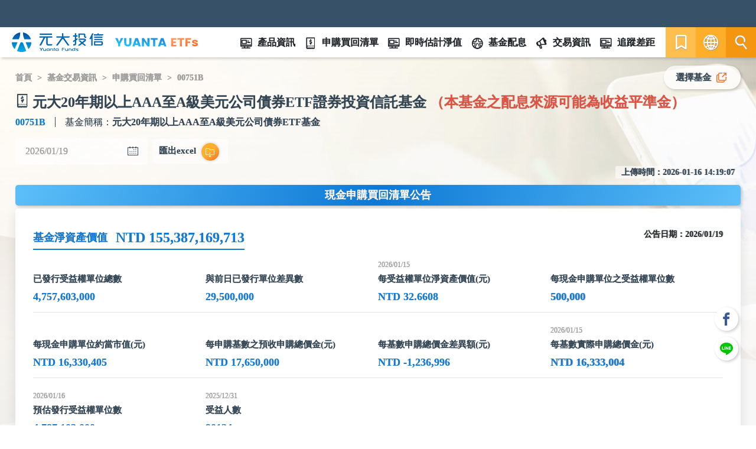

--- FILE ---
content_type: image/svg+xml
request_url: https://www.yuantaetfs.com/_nuxt/img/45389de.svg
body_size: 644
content:
<svg xmlns="http://www.w3.org/2000/svg" width="24" height="24" viewBox="0 0 24 24">
    <path fill="#324554" fill-rule="evenodd" d="M20.034 18.048H3.966V6.133h2.217v.34c0 .43.354.78.791.78.438 0 .792-.35.792-.78v-.34h3.442v.34c0 .43.355.78.792.78.437 0 .792-.35.792-.78v-.34h3.442v.34c0 .43.354.78.792.78.437 0 .791-.35.791-.78v-.34h2.217v11.915zm.483-12.867a.48.48 0 0 1 .483.476v12.867a.48.48 0 0 1-.483.476H3.483A.48.48 0 0 1 3 18.524V5.657a.48.48 0 0 1 .483-.476h2.7V4.78c0-.43.354-.78.791-.78.438 0 .792.35.792.78v.4h3.442v-.4c0-.43.355-.78.792-.78.437 0 .792.35.792.78v.4h3.442v-.4c0-.43.354-.78.792-.78.437 0 .791.35.791.78v.4h2.7zm-7.62 4.024c0 .389.317.703.71.703.392 0 .71-.314.71-.703a.707.707 0 0 0-.71-.703.707.707 0 0 0-.71.703s0-.388 0 0zm3.28 0c0 .389.317.703.71.703.392 0 .71-.314.71-.703a.707.707 0 0 0-.71-.703.707.707 0 0 0-.71.703s0-.388 0 0zm-6.56 3.12c0 .388.317.703.71.703.392 0 .71-.315.71-.703a.707.707 0 0 0-.71-.703.707.707 0 0 0-.71.703s0-.388 0 0zm3.28 0c0 .388.317.703.71.703.392 0 .71-.315.71-.703a.707.707 0 0 0-.71-.703.707.707 0 0 0-.71.703s0-.388 0 0zm3.28 0c0 .388.317.703.71.703.392 0 .71-.315.71-.703a.707.707 0 0 0-.71-.703.707.707 0 0 0-.71.703s0-.388 0 0zm-6.56 3.12c0 .388.317.703.71.703.392 0 .71-.315.71-.703a.707.707 0 0 0-.71-.703.707.707 0 0 0-.71.703s0-.388 0 0zm-3.28-3.12c0 .388.317.703.71.703.392 0 .71-.315.71-.703a.707.707 0 0 0-.71-.703.707.707 0 0 0-.71.703s0-.388 0 0zm0 3.12c0 .388.317.703.71.703.392 0 .71-.315.71-.703a.707.707 0 0 0-.71-.703.707.707 0 0 0-.71.703s0-.388 0 0zm6.56 0c0 .388.317.703.71.703.392 0 .71-.315.71-.703a.707.707 0 0 0-.71-.703.707.707 0 0 0-.71.703s0-.388 0 0zm3.28 0c0 .388.317.703.71.703.392 0 .71-.315.71-.703a.707.707 0 0 0-.71-.703.707.707 0 0 0-.71.703s0-.388 0 0z"/>
</svg>


--- FILE ---
content_type: application/javascript; charset=UTF-8
request_url: https://www.yuantaetfs.com/_nuxt/f0ef58f5f78001b257d5.js
body_size: 12969
content:
(window.webpackJsonp=window.webpackJsonp||[]).push([[34],{1028:function(t,e,n){"use strict";(function(t){n(289),n(37),n(38),n(32),n(33),n(137),n(5),n(6),n(7),n(8);e.a={props:{pcfData:{type:Object,default:function(){return{}}},fieldData:{type:Object,default:function(){return{}}},futureLinks:{type:Array,default:function(){return[]}},size:{type:Number,default:function(){return 2}}},data:function(){return{isExpend:!1}},computed:{locale:function(){return this.$store.getters.getLocale},isFutueModule:function(){return this.fieldData.ParentCode.includes("FutureWeights")},showExpend:function(){return t(this.dataList).size()>4},onClass:function(){return["moreBtn",{on:this.isExpend}]},fieldDataLocale:function(){var e=t.cloneDeep(this.fieldData);return"en"===this.locale&&(e.PCFName=e.PCFEName,e.field.forEach((function(t){return t.Name=t.EName}))),e},showTemplate:function(){return!t.isEmpty(this.dataList)},dataList:function(){var e=t.get(this.pcfData,this.fieldDataLocale.ParentCode)||[],data=t.cloneDeep(e);return"en"===this.locale&&data.forEach((function(t){return t.name=t.ename})),data},filteredDataList:function(){var t=this;return this.dataList.filter((function(e,n){return t.isExpend?e:n<5}))},dataField:function(){return this.fieldDataLocale.field},expendText:function(){return this.isExpend?this.$t("PCF.seeLess"):this.$t("PCF.seeMore")}},methods:{isFutureLink:function(t,e){return this.isFutueModule&&"name"===this.dataField[e].Code&&this.futureLinks.some((function(e){return e.FutureCode===t.code}))},linkUrl:function(t){return(this.futureLinks.find((function(e){return e.FutureCode===t.code}))||"").link},getContent:function(t,e){return t[this.dataField[e].Code]},openLink:function(t){this.$store.commit("setActive",!0),this.$store.commit("setLinkUrl",t)},switchExpend:function(){this.isExpend=!this.isExpend}}}}).call(this,n(17))},1029:function(t,e,n){var content=n(1123);"string"==typeof content&&(content=[[t.i,content,""]]),content.locals&&(t.exports=content.locals);(0,n(21).default)("11b2eed3",content,!0,{sourceMap:!1})},1035:function(t,e,n){t.exports=n.p+"img/45389de.svg"},1041:function(t,e){t.exports="[data-uri]"},1059:function(t,e){t.exports="[data-uri]"},1111:function(t,e,n){"use strict";(function(t,o,c){n(36),n(30),n(38),n(118),n(58),n(37),n(138);var d=n(26),r=(n(35),n(10)),l=(n(5),n(6),n(7),n(8),n(1406)),f=n(1384),h=n(1407),v=n(1408),m=n(1378),_=n(1183),x=n(291);e.a={name:"PCFProduct",components:{"pcf-date-picker":l.a,"pcf-announce":f.a,"pcf-exchange":h.a,"pcf-detail":v.a,"custom-warning":m.a,"pcf-template":_.a,"etf-name":x.a},head:function(){return{title:this.title,meta:[{hid:"og:title",property:"og:title",content:this.title},{hid:"description",name:"description",property:"description",content:this.SEODescription},{hid:"og:description",property:"og:description",content:this.SEODescription}]}},asyncData:function(e){return Object(r.a)(regeneratorRuntime.mark((function n(){var r,l,f,h,v,m,_,x,C,D,y,w,F,N,M,I,P,E;return regeneratorRuntime.wrap((function(n){for(;;)switch(n.prev=n.next){case 0:if(f=e.params,h=e.app,v=e.store,m=e.route,_={pcfData:{},pcfModule:{AnnounceWarning:{Contents:"",EContents:""},PCF:[],customWarning:{Contents:"",EContents:""}},futureLinks:[],productId:f.product,exchange:{},searchDate:t().format("YYYY/MM/DD"),fundInfo:{}},x=(null===(r=m.query)||void 0===r?void 0:r.navDate)?t(null===(l=m.query)||void 0===l?void 0:l.navDate).format("YYYYMMDD"):"",C="",x&&!t(x).isAfter(t())&&(C=x),!f.product){n.next=23;break}return D={ticker:f.product,ndate:C},n.next=9,o.all([h.$getAPI("ETFAPI","PCF/Daily",D,"/api/bridge"),h.$getAPI("ETFBackstage","ETFPCF",{stk_cd:f.product}),h.$getAPI("ETFBackstage","ETFPCF/GetETFFuture"),h.$getAPI("ETFBackstage","Exchange"),h.$getAPI("EC2API","FundList",{STK_CD:f.product})]);case 9:y=n.sent,w=Object(d.a)(y,5),F=w[0],N=w[1],M=w[2],I=w[3],P=w[4],_.pcfData=Object.freeze(F),_.pcfModule=Object.freeze(N),_.futureLinks=Object.freeze(M),_.exchange=Object.freeze(I),c.isEmpty(F.PCF)||(_.searchDate=t(F.PCF.anndate).format("YYYY/MM/DD")),E=Object.freeze(c(P.FUND).first()),_.fundInfo=E;case 23:return v.commit("setShowPCFWarning",!0),n.abrupt("return",_);case 25:case"end":return n.stop()}}),n)})))()},fetch:function(){this.setWarning()},data:function(){return{keys:0,isActivehDayBtn:!1,pickMove:!1,position:0,scrollUp:!0}},computed:{menuData:function(){return this.$_getSEOInfo("tradeinfo/pcf")||{}},title:function(){return"(".concat(this.etfInfo.STK_CD,")").concat(this.etfInfo.FUND_NAME," - ").concat(this.menuData.SEOTitle," | ").concat(this.$store.getters.getSiteName," ")},etfInfo:function(){var t=this,e=c.cloneDeep(this.$store.getters.getEtfInfo).find((function(e){return e.STK_CD===t.$route.params.product}));return e&&"en"===this.locale&&(e.FUND_NAME=e.FUND_ENGNM,e.FUND_SH_NAME=e.FUND_SH_ENGNM,e.INDEX_FUND_NAME=e.INDEX_FUND_ENAME),e||{}},showPcfAnn:function(){var text=this.$_getHtmlText(this.pcfModuleLocale.AnnounceWarning.Contents);return!c.chain(text).replace(new RegExp("&nbsp;","g"),"").replace(" ","").isEmpty().value()},enClass:function(){return{en:"en"===this.locale}},purRedSwitch:function(){var e=this.etfInfo.PUR_RED_METHOD_SWITCH_DATE;return e&&t(this.searchDate).isBefore(e)},purRedMethod:function(){return this.purRedSwitch?this.etfInfo.PUR_RED_METHOD_BEFORE_SWITCH:this.etfInfo.PUR_RED_METHOD},locale:function(){return this.$store.getters.getLocale},isEnglish:function(){return"en"==this.locale},SEODescription:function(){return this.isEnglish?this.menuData.SEOEDescription:this.menuData.SEODescription},rateList:function(){return(this.pcfData.Cash||"").Currency||[]},showExchange:function(){return this.pcfData.Cash&&!c.isEmpty(this.pcfData.Cash.Currency)},showDetail:function(){return this.pcfData.Cash&&!c.isEmpty(this.pcfData.FundWeights)},showMemo:function(){return this.pcfData.Memo},pcfModuleLocale:function(){var t=c.cloneDeep(this.pcfModule);return c.isEmpty(t.PCF)||"en"!==this.locale||(t.AnnounceWarning.Contents=t.AnnounceWarning.EContents,t.customWarning.Contents=t.customWarning.EContents),t},bondModule:function(){return c(this.pcfModuleLocale.BOND).first()},pcfMemo:function(){var t=this;return((this.pcfData.Memo||[]).find((function(e){return e.locale===t.locale}))||"").content||[]},annoString:function(){var t="".concat("en"===this.locale?this.etfInfo.FUND_SH_ENGNM:this.etfInfo.FUND_SH_NAME,"(").concat(this.etfInfo.STK_CD,") ").concat(this.pcfData.PCF.anndate," ").concat(this.$t("PCF.PCFAnno"),"\n");if(this.pcfData.PCF){var e=this.pcfData.PCF;t+="".concat(this.$t("PCF.totalav"),",").concat(e.totalav,"\n"),t+="".concat(this.$t("PCF.osUnit"),",").concat(e.osunit,"\n"),t+="".concat(this.$t("PCF.issuesDiff"),",").concat(e.issuesdiff,"\n"),t+="".concat(e.trandate," ").concat(this.$t("PCF.nav"),", ").concat(e.nav,"\n"),e.baseunit&&(t+="".concat(0===this.purRedMethod?this.$t("PCF.kindBaseUnit"):this.$t("PCF.cashBaseUnit"),",").concat(e.baseunit,"\n")),e.estcvalue&&(t+="".concat(0===this.purRedMethod?this.$t("PCF.kindEstcValue"):this.$t("PCF.cashEstcValue"),",").concat(e.estcvalue,"\n")),e.preallot&&(t+="".concat(this.$t("PCF.preAllot"),",").concat(e.preallot,"\n")),e.estdvalue&&(t+="".concat(e.trandate," ").concat(0===this.purRedMethod?this.$t("PCF.kindEstdValue"):this.$t("PCF.cashEstdValue"),",").concat(e.estdvalue,"\n")),e.cashdiff&&(t+="".concat(e.trandate," ").concat(this.$t("PCF.cashDiff"),",").concat(e.cashdiff,"\n")),e.allot&&(t+="".concat(e.trandate," ").concat(this.$t("PCF.allot"),",").concat(e.allot,"\n")),1===this.etfInfo.TIME_ZONE&&e.preunit&&(t+="".concat(e.predate," ").concat(this.$t("PCF.preUnit"),",").concat(e.preunit,"\n")),e.allot_charge_fee&&"0.00"!==e.allot_charge_fee&&(t+="".concat(e.trandate," ").concat(this.$t("PCF.allotChargeFee"),", ").concat(e.allot_charge_fee,"\n")),e.redem_charge_fee&&"0.00"!==e.redem_charge_fee&&(t+="".concat(e.trandate," ").concat(this.$t("PCF.redemChargeFee"),", ").concat(e.redem_charge_fee,"\n")),e.Beneficiary&&(t+="".concat(e.Beneficiary.doc_ym," ").concat(this.$t("PCF.Beneficiary"),", ").concat(e.Beneficiary.bf_cnt_a,"\n"))}return"".concat(t,"\n")},assetString:function(){var t=this,e="";return 0===this.purRedMethod&&this.pcfData.InKind.FundComposition&&(e+="".concat(this.$t("PCF.stock"),"\n").concat(this.$t("PCF.stock")).concat(this.$t("PCF.code"),",").concat(this.$t("PCF.stock")).concat(this.$t("PCF.name"),",").concat(this.$t("PCF.shares"),",").concat(this.$t("PCF.cashLieu"),",").concat(this.$t("PCF.minimumCreation"),"\n"),this.pcfData.InKind.FundComposition.forEach((function(n){e+="".concat(n.stkcd,",").concat("en"===t.locale?n.ename:n.name,",").concat(n.qty,",").concat(n.cashinlieu,",").concat(n.minimum,"\n")}))),1===this.purRedMethod&&this.pcfData.FundWeights.StockWeights[0]&&(e+="".concat(this.$t("PCF.stock"),"\n").concat(this.$t("PCF.stock")).concat(this.$t("PCF.code"),",").concat(this.$t("PCF.stock")).concat(this.$t("PCF.name"),",").concat(this.$t("PCF.shares"),",").concat(this.$t("PCF.weights"),"\n"),this.pcfData.FundWeights.StockWeights.forEach((function(n){e+="".concat(n.code,",").concat("en"===t.locale?n.ename:n.name,",").concat(n.qty,",").concat(n.weights,"\n")}))),1===this.purRedMethod&&this.pcfData.FundWeights.FutureWeights[0]&&(e+="".concat(this.$t("PCF.future"),"\n").concat(this.$t("PCF.future")).concat(this.$t("PCF.code"),",").concat(this.$t("PCF.future")).concat(this.$t("PCF.name"),",").concat(this.$t("PCF.contracts"),",").concat(this.$t("PCF.futureShares"),",").concat(this.$t("PCF.weights"),"\n"),this.pcfData.FundWeights.FutureWeights.forEach((function(n){e+="".concat(n.code,",").concat("en"===t.locale?n.ename:n.name,",").concat(n.ym,",").concat(n.qty,",").concat(n.weights,"\n")}))),this.pcfData.FundWeights.ETFWeights[0]&&(e+="ETF\nETF".concat(this.$t("PCF.code"),",ETF").concat(this.$t("PCF.name"),",").concat(this.$t("PCF.shares"),",").concat(this.$t("PCF.weights"),"\n"),this.pcfData.FundWeights.ETFWeights.forEach((function(n){e+='="'.concat(n.code,'",').concat("en"===t.locale?n.ename:n.name,",").concat(n.qty,",").concat(n.weights,"\n")}))),this.pcfData.FundWeights.BondWeights[0]&&(e+="".concat(this.$t("PCF.bond"),"\n").concat(this.$t("PCF.bond")).concat(this.$t("PCF.code"),",").concat(this.$t("PCF.bond")).concat(this.$t("PCF.name"),",").concat(this.$t("PCF.faceValue"),",").concat(this.$t("PCF.marketValue"),",").concat(this.$t("PCF.weights"),"\n"),this.pcfData.FundWeights.BondWeights.forEach((function(n){e+="".concat(n.code,",").concat("en"===t.locale?n.ename:n.name,",").concat(n.FACE_AMT,",").concat(n.qty,",").concat(n.weights,"\n")}))),e},rpString:function(){var t=this;if(this.pcfData.Cash&&this.pcfData.Cash.RP[0]){var e="".concat(this.$t("PCF.RP"),"\n").concat(this.$t("PCF.name"),",,").concat(this.$t("PCF.cash"),"\n");return e+=this.pcfData.Cash.RP.map((function(rp){return"".concat("en"===t.locale?rp.ename:rp.name,",,").concat(rp.amt,"\n")})).join("")}return""},detailString:function(){var t=this;if(!this.pcfData.Cash||!this.pcfData.Cash.Margin)return"";var e="".concat(this.pcfData.PCF.fundname).concat(this.$t("PCF.fundHoldingFullName"),"\n").concat(this.$t("PCF.holdings"),",,").concat(this.$t("PCF.cash"),"\n"),n=this.pcfData.FundWeights.Summary,o=n.stkvalues,d=n.futvalues,r=n.etfvalues,l=n.bndvalues;if(e+="".concat(this.$t("PCF.stock"),",,").concat(o,"\n"),e+="".concat(this.$t("PCF.future"),",,").concat(d,"\n"),e+="ETF,,".concat(r,"\n"),e+="".concat(this.$t("PCF.bond"),",,").concat(l,"\n"),this.pcfData.Cash&&this.pcfData.Cash.Margin&&(e+="\n".concat(this.$t("PCF.cash1"),"\n").concat(this.$t("PCF.holdings"),",,").concat(this.$t("PCF.cash"),"\n"),e+=this.pcfData.Cash.Margin.map((function(e){return"".concat("en"===t.locale?e.ename:e.name,"(").concat(e.crncy,"),,").concat(e.amt,"\n")})).join(""),e+=this.pcfData.Cash.MMF.map((function(t){return"".concat(t.FUND_CHNM,",,").concat(t.ETD_VAL,"\n")})).join(""),e+=this.pcfData.Cash.CashPosition.map((function(e){return"".concat("en"===t.locale?e.ename:e.name,"(").concat(e.crncy,"),,").concat(e.amt,"\n")})).join(""),e+=this.pcfData.Cash.ForwardExchange.map((function(e){return"".concat("en"===t.locale?e.Ename:e.Cname,"(").concat(e.SAL_CRNCY,"),,").concat(e.SAL_AMT,"\n")})).join(""),this.bondModule&&this.pcfData.Cash.CouponRate)){var f=this.pcfData.Cash.CouponRate,h=c(f).last(),v=c(f).first(),m=this.bondModule.field.filter((function(e){return t.getFundRate(f,e)&&t.getIndexRate(f,e)}));e+="\n,".concat(this.etfInfo.FUND_NAME,",").concat(this.etfInfo.INDEX_FUND_NAME,",").concat(this.$t("PCF.diff"),"\n"),e+=m.map((function(e){return"".concat(t.isEnglish?e.EName:e.Name,",").concat(t.getCouponDifference(h,v,e.Code),"\n")})).join("")}return"".concat(e,"\n")},exchangeString:function(){var t=this;if(c.isEmpty(this.rateList))return"";var e="".concat(this.$t("common.exchange"),"\n");return e+="".concat(this.rateList.map((function(e){return t.getCrncyName(e.crncy)})).join(","),"\n"),e+="".concat(this.rateList.map((function(t){return t.endRate})).join(","),"\n"),"".concat(e,"\n")},weightString:function(){var t=this,e=this.pcfModuleLocale.PCF.map((function(e){return t.getString(e)})).filter((function(t){return t})).join("\n");return"".concat(e,"\n")},fundName:function(){return this.etfInfo.FUND_NAME_COMMENT?"".concat(this.etfInfo.FUND_NAME," (").concat(this.etfInfo.FUND_NAME_COMMENT,")"):this.etfInfo.FUND_NAME},warningRule:function(){var e,n,o,c;return(null===(e=this.pcfData)||void 0===e||null===(n=e.PCF)||void 0===n?void 0:n.totalav)<this.etfInfo.DOWN_SIZE&&(null===(o=this.pcfData)||void 0===o||null===(c=o.PCF)||void 0===c?void 0:c.anndate)<=t(new Date).format("YYYYMMDD")},PCFWarningContent:function(){var t=this.etfInfo.FUND_NAME,e=this.$options.filters.fix2decimal(this.etfInfo.DOWN_SIZE),n="NAV of <span>".concat(t,"</span> managed by Yuanta SITC has fallen below <span>NTD ").concat(e," </span>. Most updated NAV and number of beneficiaries are as disclosed."),o="本公司經理之 <span>".concat(t,"</span> 淨資產價值已低於新臺幣 <span>").concat(e,"</span> 元，其最新淨資產價值及受益人數如下清單，特此告知申購人。");return"en"==this.locale?"<p>".concat(n,"</p>"):"<p>".concat(o,"</p>")},watchPcf:function(){return this.pcfData.PCF}},mounted:function(){var t=this;window.addEventListener("scroll",this.pageScroll),this.$once("hook:beforeDestroy",(function(){return window.removeEventListener("scroll",t.pageScroll)}))},methods:{pageScroll:function(){this.scrollUp=window.pageYOffset<this.position||0==window.pageYOffset,this.position=window.pageYOffset<=0?0:window.pageYOffset},setWarning:function(){this.$store.commit("setPCFWarning",this.warningRule),this.$store.commit("setPCFWarningContent",this.PCFWarningContent)},handleDayChange:function(e){var n=this;return Object(r.a)(regeneratorRuntime.mark((function o(){return regeneratorRuntime.wrap((function(o){for(;;)switch(o.prev=o.next){case 0:if(!t(e).isValid()){o.next=4;break}return n.searchDate=e,o.next=4,n.getPcfData(e);case 4:n.setWarning();case 5:case"end":return o.stop()}}),o)})))()},openSearchBox:function(){this.$emit("update:showProductBox",!0)},getPcfData:function(e){var n=this;return Object(r.a)(regeneratorRuntime.mark((function c(){var r,l,f,h,v,m;return regeneratorRuntime.wrap((function(c){for(;;)switch(c.prev=c.next){case 0:return r=n.$route.params.product,l=t(e).format("YYYYMMDD"),n.$nuxt.$loading.start(),c.next=5,o.all([n.$getAPI("ETFAPI","PCF/Daily",{ticker:r,date:l},"/api/bridge"),n.$getAPI("ETFBackstage","ETFPCF",{stk_cd:r,date:l})]).finally((function(){return n.$nuxt.$loading.finish()}));case 5:f=c.sent,h=Object(d.a)(f,2),v=h[0],m=h[1],v.PCF?(n.pcfData=Object.freeze(v),n.pcfModule=Object.freeze(m)):(n.$emit("update:showWarning",!0),n.$store.commit("setPCFBussDay",!1),n.searchDate=t(n.pcfData.PCF.anndate).format("YYYY/MM/DD")),n.$store.commit("setShowPCFWarning",!0);case 11:case"end":return c.stop()}}),c)})))()},getString:function(t){var e=this,data=c.get(this.pcfData,t.ParentCode)||[];if(c.isEmpty(data))return"";var n="".concat(this.isEnglish?t.PCFEName:t.PCFName,"\n");return n+="".concat(t.field.map((function(t){return e.isEnglish?t.EName:t.Name})).join(","),"\n"),n+=data.map((function(n){return"".concat(t.field.map((function(t){return"".concat(n[e.getCodePrefix(t.Code)])})).join(","),"\n")})).join("")},getCouponDifference:function(t,e,n){var o=e[n]-t[n];return"".concat(t[n],",").concat(e[n],",").concat(o.toFixed(2))},getFundRate:function(t,e){var n=e.Code;return c(t).last()[n]},getIndexRate:function(t,e){var n=e.Code;return c(t).first()[n]},getCrncyName:function(t){var e=this.exchange.find((function(e){return e.columnEName==t}))||"";return this.isEnglish?e.columnEName:e.columnName},downloadCSV:function(){var t="".concat(this.annoString).concat(this.weightString).concat(this.exchangeString).concat(this.detailString).concat(this.rpString),e="".concat(this.etfInfo.STK_CD,".csv");this.$_downloadFile("\ufeff".concat(t),e)},getCodePrefix:function(code){return"name"==code&&this.isEnglish?"e".concat(code):code}},watch:{$route:function(){this.keys+=1},$metaInfo:{handler:function(meta){meta.meta.every((function(t){return t.content}))&&this.$store.commit("setMetaData",meta)},immediate:!0},watchPcf:{handler:function(){this.setWarning()},immediate:!0}}}}).call(this,n(0),n(116),n(17))},1112:function(t,e,n){"use strict";(function(t,o){n(5),n(6),n(7),n(8);e.a={props:{value:{type:String,default:""},options:{type:Object,default:function(){return{}}}},data:function(){return{initValue:"",searchDateCopy:this.value}},computed:{pickerOptions:function(){return{format:"YYYY/MM/DD",useCurrent:!1,locale:this.locale,maxDate:t(this.initValue).endOf("day")._d,widgetPositioning:{horizontal:"auto",vertical:"bottom"}}},mobileDate:function(){return t(this.searchDateCopy).format("YYYY-MM-DD")},mobileMaxDate:function(){return t(this.initValue).endOf("day").format("YYYY-MM-DD")},locale:function(){return this.$store.getters.getLocale}},created:function(){this.initValue=o.cloneDeep(this.value)},methods:{handleSearch:function(){this.$emit("handleDayChange",this.searchDateCopy)},handleMobilePicker:function(e){this.searchDateCopy=t(e.target.value).format("YYYY/MM/DD"),this.$emit("handleDayChange",this.searchDateCopy)}},watch:{value:{handler:function(t){this.searchDateCopy=t}},$route:function(){this.searchDateCopy=this.value}}}}).call(this,n(0),n(17))},1113:function(t,e,n){var content=n(1279);"string"==typeof content&&(content=[[t.i,content,""]]),content.locals&&(t.exports=content.locals);(0,n(21).default)("05dfd81a",content,!0,{sourceMap:!1})},1114:function(t,e,n){"use strict";(function(t,o){n(58),n(37),n(137),n(5),n(6),n(7),n(8);e.a={props:{annoData:{type:Object,default:function(){return{}}},purRedMethod:{type:Number,default:0},fundInfo:{type:Object,default:function(){}}},computed:{etfInfo:function(){var t=this.$route.params.product;return this.$store.getters.getEtfInfo.find((function(e){return e.STK_CD===t}))||{}},locale:function(){return this.$store.getters.getLocale},enClass:function(){return[{en:"en"===this.locale}]},annClass:function(){return["each_table",{en:"en"===this.locale}]},tdClass:function(){return["td",{en:"en"===this.locale}]},tranDate:function(){return"en"!==this.locale?annoData.trandate:""},isInkind:function(){return 0===this.purRedMethod},baseUnitTitle:function(){return this.isInkind?this.$t("PCF.kindBaseUnit"):this.$t("PCF.cashBaseUnit")},estcValueTitle:function(){return this.isInkind?this.$t("PCF.kindEstcValue"):this.$t("PCF.cashEstcValue")},estdValueTitle:function(){return this.isInkind?this.$t("PCF.kindEstdValue"):this.$t("PCF.cashEstdValue")},showPreUnit:function(){return 1===this.etfInfo.TIME_ZONE&&this.annoData.preunit},showAllotChargeFee:function(){return this.etfInfo.Futures_ETF&&!t.isEmpty(this.annoData)&&0!==this.annoData.allot_charge_fee},showRedeemChargeFee:function(){return this.etfInfo.Futures_ETF&&!t.isEmpty(this.annoData)&&0!==this.annoData.redem_charge_fee},methodName:function(){return 0!==this.purRedMethod?this.$t("PCF.cash1"):this.$t("PCF.inkind")},reverseSplitDate:function(){return o(t(this.fundInfo.REVERSE_SPLIT).first().END_SDATE).format("YYYY/MM/DD")},reverseSplitText:function(){return t.isEmpty(this.fundInfo.REVERSE_SPLIT)?"":this.$t("reverseSplit.text").replace("[date]",this.reverseSplitDate)},splitDate:function(){return o(t(this.fundInfo.SPLIT).first().END_SDATE).format("YYYY/MM/DD")},splitText:function(){return t.isEmpty(this.fundInfo.SPLIT)?"":this.$t("split.text").replace("[date]",this.splitDate)}},methods:{currencyFormatter:function(t){var e=arguments.length>1&&void 0!==arguments[1]?arguments[1]:0;return this.$options.filters.fix2decimal(t,e)}}}}).call(this,n(17),n(0))},1115:function(t,e,n){var content=n(1281);"string"==typeof content&&(content=[[t.i,content,""]]),content.locals&&(t.exports=content.locals);(0,n(21).default)("0e642db7",content,!0,{sourceMap:!1})},1116:function(t,e,n){"use strict";(function(t){n(37),n(5),n(6),n(7),n(8);e.a={props:{rateList:{type:Array,default:function(){return[]}},exchange:{type:Array,default:function(){return[]}}},computed:{locale:function(){return this.$store.getters.getLocale},crncyDate:function(){return t(this.rateList).first().date||t(this.rateList).first().cDate||""}},methods:{getCrncyName:function(t){var e=this.exchange.find((function(e){return e.columnEName==t}))||"";return"en"==this.locale?e.columnEName:e.columnName}}}}).call(this,n(17))},1117:function(t,e,n){var content=n(1283);"string"==typeof content&&(content=[[t.i,content,""]]),content.locals&&(t.exports=content.locals);(0,n(21).default)("fe346988",content,!0,{sourceMap:!1})},1118:function(t,e,n){"use strict";(function(t){n(38),n(37),n(5),n(6),n(7),n(8);e.a={props:{pcfData:{type:Object,default:function(){return{}}},bondTemplate:{type:Object,default:function(){return{}}}},computed:{locale:function(){return this.$store.getters.getLocale},etfInfo:function(){var e=this,n=t.cloneDeep(this.$store.getters.getEtfInfo.find((function(t){return t.STK_CD===e.$route.params.product})));return"en"==this.locale&&(n.INDEX_FUND_NAME=n.INDEX_FUND_ENAME),n},pcfInfo:function(){var e=t.cloneDeep(this.pcfData.PCF);return"en"==this.locale&&(e.fundname=e.ename),e},weightData:function(){return this.pcfData.FundWeights.Summary},cashData:function(){var e=t.cloneDeep(this.pcfData.Cash);return this.pcfData.Cash&&"en"===this.locale&&(e.CashPosition.forEach((function(t){return t.name=t.ename})),e.Margin.forEach((function(t){return t.name=t.ename})),e.ForwardExchange.forEach((function(t){return t.Cname=t.Ename}))),e},bondData:function(){var e=this,n=t.cloneDeep(this.bondTemplate),o=this.cashData.CouponRate;return n.field=n.field.filter((function(t){return e.getFundRate(o,t)&&e.getIndexRate(o,t)})),n.field&&"en"===this.locale&&n.field.forEach((function(t){return t.Name=t.EName})),n},showCoupon:function(){return this.cashData&&!t.isEmpty(this.cashData.CouponRate)}},methods:{getFundRate:function(e,n){var o=n.Code;return t(e).last()[o]},getIndexRate:function(e,n){var o=n.Code;return t(e).first()[o]},getDiff:function(t,e){return this.getFundRate(t,e)-this.getIndexRate(t,e)},compareDate:function(t){return t.trandate!=this.pcfInfo.trandate}}}}).call(this,n(17))},1119:function(t,e,n){var content=n(1285);"string"==typeof content&&(content=[[t.i,content,""]]),content.locals&&(t.exports=content.locals);(0,n(21).default)("489164cc",content,!0,{sourceMap:!1})},1120:function(t,e,n){var content=n(1287);"string"==typeof content&&(content=[[t.i,content,""]]),content.locals&&(t.exports=content.locals);(0,n(21).default)("4ebd35d1",content,!0,{sourceMap:!1})},1121:function(t,e){t.exports="[data-uri]"},1122:function(t,e,n){"use strict";var o=n(1029);n.n(o).a},1123:function(t,e,n){(e=n(20)(!1)).push([t.i,".table[data-v-818b5120]{display:table;margin:0;font-size:15px}@media (max-width:767px){.table[data-v-818b5120]{display:block}}.table .tbody[data-v-818b5120],.table .thead[data-v-818b5120]{display:table-row-group}@media (max-width:767px){.table .tbody[data-v-818b5120],.table .thead[data-v-818b5120]{display:block}}.table .tbody .tr[data-v-818b5120],.table .thead .tr[data-v-818b5120]{display:table-row}@media (min-width:768px){.table .tbody .tr:not(:last-child) .td[data-v-818b5120],.table .thead .tr:not(:last-child) .td[data-v-818b5120]{border-bottom:1px solid #dee2e6}}@media (max-width:767px){.table .tbody .tr[data-v-818b5120],.table .thead .tr[data-v-818b5120]{display:block;padding:5px 0}.table .tbody .tr[data-v-818b5120]:not(:last-child),.table .thead .tr[data-v-818b5120]:not(:last-child){border-bottom:1px solid #dee2e6}}.table .tbody .td[data-v-818b5120],.table .thead .td[data-v-818b5120]{display:table-cell;padding:10px 10px 10px 0;text-align:center}@media (max-width:767px){.table .tbody .td[data-v-818b5120],.table .thead .td[data-v-818b5120]{font-size:14px;display:-webkit-box;display:-ms-flexbox;display:flex;border-bottom:none;padding:3px 0}.table .tbody .td span[data-v-818b5120],.table .thead .td span[data-v-818b5120]{font-weight:700;padding-right:10px;display:inline-block;color:#212529;vertical-align:middle;white-space:nowrap}.table .tbody .td span[data-v-818b5120]:nth-child(2),.table .thead .td span[data-v-818b5120]:nth-child(2){color:#0f7bd6;width:100%;text-align:right;white-space:normal}}.table .tbody .td a[data-v-818b5120],.table .thead .td a[data-v-818b5120]{color:#f26f28;border-bottom:2px solid #f26f28;font-weight:700;-webkit-transition:all .2s ease-in-out;transition:all .2s ease-in-out;display:inline-block;margin-left:auto}@media (max-width:767px){.table .tbody .td a[data-v-818b5120],.table .thead .td a[data-v-818b5120]{margin-right:10px}}@media (min-width:992px){.table .tbody .td a[data-v-818b5120]:hover,.table .thead .td a[data-v-818b5120]:hover{-webkit-transform:translateX(5px);transform:translateX(5px)}}.table .thead[data-v-818b5120]{font-weight:700}@media (max-width:767px){.table .thead[data-v-818b5120]{display:none}}.table .thead .td[data-v-818b5120]{border-bottom:1px solid #dee2e6}.table .tbody .td[data-v-818b5120]{color:#0f7bd6}.trandate[data-v-818b5120]{font-size:12px;position:absolute;right:0;top:30%}@media (max-width:767px){.trandate[data-v-818b5120]{top:14%}}@media (max-width:575px){.trandate[data-v-818b5120]{top:12%}}",""]),t.exports=e},1124:function(t,e,n){var content=n(1289);"string"==typeof content&&(content=[[t.i,content,""]]),content.locals&&(t.exports=content.locals);(0,n(21).default)("21542587",content,!0,{sourceMap:!1})},1183:function(t,e,n){"use strict";var o=n(1028).a,c=(n(1122),n(12)),component=Object(c.a)(o,(function(){var t=this,e=t.$createElement,o=t._self._c||e;return o("div",[t.showTemplate?o("div",{staticClass:"tt tt-list"},[o("h3",[t._v(t._s(t.fieldDataLocale.PCFName))]),t._v(" "),o("div",{staticClass:"trandate d-inline-flex pl-0 justify-content-right"},[o("div",{staticClass:"pr-2 align-self-center"},[t._v(t._s(t.$t("PCF.tranDate"))+": "),o("br",{staticClass:"d-lg-none"}),t._v(t._s(t._f("dateFormater")(t.pcfData.PCF.trandate)))])])]):t._e(),t._v(" "),t.showTemplate?o("div",{staticClass:"each_table"},[o("div",{staticClass:"table"},[o("div",{staticClass:"thead"},[o("div",{staticClass:"tr"},t._l(t.size,(function(e){return o("div",{key:e,staticClass:"td"},[t._v("\n            "+t._s(t.fieldDataLocale.field[e-1].Name)+"\n          ")])})),0)]),t._v(" "),o("div",{staticClass:"tbody"},t._l(t.filteredDataList,(function(e){return o("div",{key:e.stkcd,staticClass:"tr"},t._l(t.size,(function(n){return o("div",{key:n,staticClass:"td"},[o("span",{staticClass:"d-md-none"},[t._v(t._s(t.fieldDataLocale.field[n-1].Name))]),t._v(" "),t.isFutureLink(e,n-1)?o("a",{attrs:{href:t.linkUrl(e)},on:{click:function(n){n.preventDefault(),t.openLink(t.linkUrl(e))}}},[t._v(" "+t._s(e.name))]):o("span",[t._v(t._s(t.getContent(e,n-1)))])])})),0)})),0)]),t._v(" "),t.showExpend?o("div",{class:t.onClass,on:{click:function(e){return t.switchExpend()}}},[o("img",{attrs:{src:n(1121)}}),t._v(" "+t._s(t.expendText)+"\n    ")]):t._e()]):t._e()])}),[],!1,null,"818b5120",null);e.a=component.exports},1278:function(t,e,n){"use strict";var o=n(1113);n.n(o).a},1279:function(t,e,n){var o=n(20),c=n(73),d=n(1035),r=n(1059);e=o(!1);var l=c(d),f=c(r);e.push([t.i,".searchDayBtn[data-v-46de5bb2]{display:inline-block;color:#9e9e9e;position:relative}.searchDayBtn .view[data-v-46de5bb2]{display:none}@media (min-width:992px){.searchDayBtn .view[data-v-46de5bb2]:hover{-webkit-transition:all .2s ease-in-out;transition:all .2s ease-in-out;-webkit-transform:translateY(-3px);transform:translateY(-3px)}}.searchDayBtn .view input[data-v-46de5bb2]{background:url("+l+") no-repeat 96%;color:#9e9e9e;cursor:pointer}@media (min-width:1200px){.searchDayBtn .view.desktop[data-v-46de5bb2]{display:inline-block}}.searchDayBtn .view.mobile[data-v-46de5bb2]{width:120px}.searchDayBtn .view.mobile input[data-v-46de5bb2]{width:100%}@media (max-width:1199px){.searchDayBtn .view.mobile[data-v-46de5bb2]{display:-webkit-inline-box;display:-ms-inline-flexbox;display:inline-flex}}.searchDayBtn .searchBtn[data-v-46de5bb2]{background:none;background-image:url("+f+");background-size:cover;width:30px;height:30px;right:50px}.searchDayBtn .cancelBtn[data-v-46de5bb2],.searchDayBtn .searchBtn[data-v-46de5bb2]{display:none;border:none;outline:0;position:absolute;top:7px}.searchDayBtn .cancelBtn[data-v-46de5bb2]{font-size:15px;color:#9e9e9e;vertical-align:middle;background:none;-webkit-transition:.4s;transition:.4s;right:0;cursor:pointer}.searchDayBtn .cancelBtn[data-v-46de5bb2]:hover{color:#0b7fde}.searchDayBtn.on[data-v-46de5bb2]{padding-right:80px;z-index:26}@media (max-width:1199px){.searchDayBtn.on[data-v-46de5bb2]{z-index:20}}.searchDayBtn.on .cancelBtn[data-v-46de5bb2],.searchDayBtn.on .searchBtn[data-v-46de5bb2]{display:inline-block}",""]),t.exports=e},1280:function(t,e,n){"use strict";var o=n(1115);n.n(o).a},1281:function(t,e,n){(e=n(20)(!1)).push([t.i,".tdList[data-v-0a71d10f]{display:-webkit-box;display:-ms-flexbox;display:flex;-ms-flex-wrap:wrap;flex-wrap:wrap;text-align:left;position:relative}@media (max-width:575px){.tdList[data-v-0a71d10f]{padding:.5rem 0}}.tdList .td[data-v-0a71d10f]{display:inline-block;-ms-flex-item-align:end;align-self:flex-end;width:25%;padding:10px 10px 10px 0;margin:5px 0;border-bottom:1px solid #dee2e6}.tdList .td.en[data-v-0a71d10f]{width:33%}@media (max-width:1199px){.tdList .td[data-v-0a71d10f]{width:33%}}@media (max-width:991px){.tdList .td[data-v-0a71d10f]{width:50%}}@media (max-width:575px){.tdList .td[data-v-0a71d10f]{width:100%;padding:.5rem 0;margin:0;border-bottom:1px solid #dee2e6}.tdList .td.en[data-v-0a71d10f]{width:100%}.tdList .td[data-v-0a71d10f]:last-child{border-bottom:none;padding-bottom:0}}.tdList .td h4[data-v-0a71d10f]{font-size:15px;line-height:1.8em;color:#324554;font-weight:700;width:100%}@media (max-width:575px){.tdList .td h4[data-v-0a71d10f]{font-size:14px}}.tdList .td h5[data-v-0a71d10f]{font-size:12px;line-height:1.8em;color:#9e9e9e;font-weight:300}.tdList .td p[data-v-0a71d10f]{font-size:18px;line-height:1.8em;display:inline-block;color:#0f7bd6;border-radius:5px;padding:0}@media (max-width:575px){.tdList .td p[data-v-0a71d10f]{font-size:14px}}.totalNum[data-v-0a71d10f]{display:inline-block;position:relative;padding:5px 0;color:#0f7bd6;border-bottom:2px solid #0f7bd6}@media (max-width:1199px){.totalNum[data-v-0a71d10f]{display:block}}@media (max-width:575px){.totalNum[data-v-0a71d10f]{text-align:center}}.totalNum h4[data-v-0a71d10f]{color:#0f7bd6;font-size:18px;vertical-align:middle;display:inline-block;font-weight:700;margin-right:10px}@media (max-width:575px){.totalNum h4[data-v-0a71d10f]{font-size:16px}}.totalNum p[data-v-0a71d10f]{font-size:24px;vertical-align:middle;display:inline-block;font-weight:700}@media (max-width:575px){.totalNum p[data-v-0a71d10f]{font-size:20px}}.ann-date[data-v-0a71d10f]{font-size:14px;text-align:right;float:right}@media (max-width:991px){.ann-date[data-v-0a71d10f]{float:unset}}@media (max-width:767px){.ann-date[data-v-0a71d10f]{font-size:12px}}",""]),t.exports=e},1282:function(t,e,n){"use strict";var o=n(1117);n.n(o).a},1283:function(t,e,n){(e=n(20)(!1)).push([t.i,".table[data-v-752cdfbd]{display:table;margin:0}.table .tr[data-v-752cdfbd]{display:table-row}.table .td[data-v-752cdfbd]{display:table-cell;padding:10px 10px 10px 0}@media (max-width:767px){.table .td[data-v-752cdfbd]{display:inline-block;padding:5px 0;text-align:left;width:50%;font-size:14px;vertical-align:top}.table .td h4[data-v-752cdfbd],.table .td p[data-v-752cdfbd]{display:inline-block;margin-right:10px}}@media (max-width:767px){.table .td h4[data-v-752cdfbd]{font-size:14px}}.table .td p[data-v-752cdfbd]{color:#0f7bd6}.trandate[data-v-752cdfbd]{font-size:12px;position:absolute;right:0;top:20%}@media (max-width:767px){.trandate[data-v-752cdfbd]{top:14%}}@media (max-width:575px){.trandate[data-v-752cdfbd]{top:12%}}",""]),t.exports=e},1284:function(t,e,n){"use strict";var o=n(1119);n.n(o).a},1285:function(t,e,n){(e=n(20)(!1)).push([t.i,"@media (max-width:991px){.each_table[data-v-5290d0c4]{padding:30px 20px}}@media (max-width:767px){.each_table[data-v-5290d0c4]{padding:20px 10px}}.tdList[data-v-5290d0c4]{padding:10px;margin:10px 0;border-radius:5px;background:-webkit-gradient(linear,left top,right top,from(#fff),to(#fafafa));background:linear-gradient(90deg,#fff,#fafafa);display:-webkit-box;display:-ms-flexbox;display:flex;-ms-flex-wrap:wrap;flex-wrap:wrap;text-align:left;position:relative;-webkit-box-shadow:2px 2px 5px rgba(0,0,0,.2);box-shadow:2px 2px 5px rgba(0,0,0,.2)}@media (max-width:575px){.tdList[data-v-5290d0c4]{padding:.5rem}}.tdList .td[data-v-5290d0c4]{display:inline-block;-ms-flex-item-align:end;align-self:flex-end;width:calc(25% - 4px);padding:10px 10px 10px 0;margin:5px 0}.tdList .td.en[data-v-5290d0c4]{width:50%}.tdList .td.cash[data-v-5290d0c4]{border-bottom:1px solid #e4e4e4}@media (max-width:991px){.tdList .td[data-v-5290d0c4]{width:33%}}@media (max-width:575px){.tdList .td[data-v-5290d0c4]{width:100%;padding:.5rem 0;margin:0}.tdList .td.cash[data-v-5290d0c4]{border-bottom:1px solid #d8d8d8}.tdList .td[data-v-5290d0c4]:last-child{border-bottom:none;padding-bottom:0}}.tdList .td h4[data-v-5290d0c4]{font-size:15px;line-height:1.8em;color:#324554;font-weight:700;width:100%}@media (max-width:575px){.tdList .td h4[data-v-5290d0c4]{font-size:14px}}.tdList .td h5[data-v-5290d0c4]{font-size:14px;line-height:1.8em;color:#9e9e9e;font-weight:300}.tdList .td p[data-v-5290d0c4]{font-size:18px;line-height:1.8em;color:#324554;display:inline-block;color:#0f7bd6;border-radius:5px;padding:0}@media (max-width:575px){.tdList .td p[data-v-5290d0c4]{font-size:14px}}.table[data-v-5290d0c4]{display:table;margin:0;font-size:15px}@media (max-width:767px){.table[data-v-5290d0c4]{display:block}}.table .tbody[data-v-5290d0c4],.table .thead[data-v-5290d0c4]{display:table-row-group}@media (max-width:767px){.table .tbody[data-v-5290d0c4],.table .thead[data-v-5290d0c4]{display:block}}.table .tbody .tr[data-v-5290d0c4],.table .thead .tr[data-v-5290d0c4]{display:table-row}@media (min-width:768px){.table .tbody .tr:not(:last-child) .td[data-v-5290d0c4],.table .thead .tr:not(:last-child) .td[data-v-5290d0c4]{border-bottom:1px solid #d8d8d8}}@media (max-width:767px){.table .tbody .tr[data-v-5290d0c4],.table .thead .tr[data-v-5290d0c4]{display:block;padding:5px 0}}.table .tbody .td[data-v-5290d0c4],.table .thead .td[data-v-5290d0c4]{display:table-cell;padding:10px 10px 10px 0}.table .tbody .td.info[data-v-5290d0c4],.table .thead .td.info[data-v-5290d0c4]{color:#0f7bd6}@media (max-width:767px){.table .tbody .td.info[data-v-5290d0c4],.table .thead .td.info[data-v-5290d0c4]{display:-webkit-box;display:-ms-flexbox;display:flex;-webkit-box-align:center;-ms-flex-align:center;align-items:center;font-size:14px;padding:3px 10px}.table .tbody .td.info[data-v-5290d0c4]:not(:last-child),.table .thead .td.info[data-v-5290d0c4]:not(:last-child){border-bottom:1px solid #d8d8d8}}@media (max-width:767px){.table .tbody .td[data-v-5290d0c4],.table .thead .td[data-v-5290d0c4]{font-size:14px;display:block;width:100%;border-bottom:none;padding:3px 0;color:#0f7bd6}.table .tbody .td span[data-v-5290d0c4]:first-child,.table .thead .td span[data-v-5290d0c4]:first-child{color:#324554;font-weight:700;padding-right:10px;-webkit-box-flex:3;-ms-flex:3;flex:3}.table .tbody .td span[data-v-5290d0c4]:last-child,.table .thead .td span[data-v-5290d0c4]:last-child{-webkit-box-flex:1;-ms-flex:1;flex:1;text-align:right}}@media (max-width:767px){.table .tbody .td.itemName[data-v-5290d0c4],.table .thead .td.itemName[data-v-5290d0c4]{background:#fff4e1;color:#212529;border-radius:3px;padding:5px;-webkit-box-shadow:2px 2px 3px rgba(0,0,0,.1);box-shadow:2px 2px 3px rgba(0,0,0,.1);margin-bottom:5px;text-align:center;font-size:16px}}.table .tbody .td a[data-v-5290d0c4],.table .thead .td a[data-v-5290d0c4]{color:#f26f28;font-weight:700}.table .thead[data-v-5290d0c4]{font-weight:700}@media (max-width:767px){.table .thead[data-v-5290d0c4]{display:none}}.table .thead .td[data-v-5290d0c4]{border-bottom:1px solid #d8d8d8}.memo[data-v-5290d0c4]{font-size:12px;font-weight:700;line-height:1.5}",""]),t.exports=e},1286:function(t,e,n){"use strict";var o=n(1120);n.n(o).a},1287:function(t,e,n){(e=n(20)(!1)).push([t.i,"div[data-v-0e6f5f68]{color:#324554;padding:20px 0}@media (max-width:767px){div[data-v-0e6f5f68]{padding:0 0 10px;font-size:12px}}",""]),t.exports=e},1288:function(t,e,n){"use strict";var o=n(1124);n.n(o).a},1289:function(t,e,n){var o=n(20),c=n(73),d=n(285),r=n(286),l=n(287),f=n(288);e=o(!1);var h=c(d),v=c(d,{hash:"#iefix"}),m=c(r),_=c(l),x=c(f,{hash:"#icomoon"});e.push([t.i,"@font-face{font-family:icomoon;src:url("+h+");src:url("+v+') format("embedded-opentype"),url('+m+') format("truetype"),url('+_+') format("woff"),url('+x+') format("svg");font-weight:400;font-style:normal;font-display:block}[class*=" icon-"][data-v-de9ca0a8],[class^=icon-][data-v-de9ca0a8]{font-family:icomoon!important;speak:never;font-style:normal;font-weight:400;-webkit-font-feature-settings:normal;font-feature-settings:normal;font-variant:normal;text-transform:none;line-height:1;-webkit-font-smoothing:antialiased;-moz-osx-font-smoothing:grayscale}.icon-arrow-left[data-v-de9ca0a8]:before{content:"\\e91a"}.icon-arrow-right[data-v-de9ca0a8]:before{content:"\\e90a"}.icon-arrow-right-circle[data-v-de9ca0a8]:before{content:"\\e910"}.icon-arrow-up-right[data-v-de9ca0a8]:before{content:"\\e90f"}.icon-chevron-up[data-v-de9ca0a8]:before{content:"\\e90c"}.icon-chevrons-right[data-v-de9ca0a8]:before{content:"\\e92f"}.icon-dollar-sign[data-v-de9ca0a8]:before{content:"\\e913"}.icon-eye[data-v-de9ca0a8]:before{content:"\\e90d"}.icon-eye-off[data-v-de9ca0a8]:before{content:"\\e90e"}.icon-inbox[data-v-de9ca0a8]:before{content:"\\e966"}.icon-info[data-v-de9ca0a8]:before{content:"\\e967"}.icon-minus[data-v-de9ca0a8]:before{content:"\\e911"}.icon-minus-circle[data-v-de9ca0a8]:before{content:"\\e914"}.icon-plus[data-v-de9ca0a8]:before{content:"\\e912"}.icon-plus-circle[data-v-de9ca0a8]:before{content:"\\e915"}.icon-trash-2[data-v-de9ca0a8]:before{content:"\\e90b"}.icon-x[data-v-de9ca0a8]:before{content:"\\e916"}.icon-d[data-v-de9ca0a8]:before{content:"\\e918"}.icon-c[data-v-de9ca0a8]:before{content:"\\e919"}.icon-b[data-v-de9ca0a8]:before{content:"\\e91b"}.icon-a[data-v-de9ca0a8]:before{content:"\\e917"}.icon-bullhorn[data-v-de9ca0a8]:before{content:"\\e900";color:#324554}.icon-computer[data-v-de9ca0a8]:before{content:"\\e901";color:#324554}.icon-hat[data-v-de9ca0a8]:before{content:"\\e902";color:#324554}.icon-language[data-v-de9ca0a8]:before{content:"\\e903";color:#42779b}.icon-language-en[data-v-de9ca0a8]:before{content:"\\e904";color:#42779b}.icon-line[data-v-de9ca0a8]:before{content:"\\e905";color:#d8d8d8}.icon-list[data-v-de9ca0a8]:before{content:"\\e906";color:#324554}.icon-mark[data-v-de9ca0a8]:before{content:"\\e907";color:#38739b}.icon-search-btn[data-v-de9ca0a8]:before{content:"\\e908";color:#4883aa}.icon-yuanta[data-v-de9ca0a8]:before{content:"\\e909"}.icon-star-empty[data-v-de9ca0a8]:before{content:"\\e9d7"}.icon-star-full[data-v-de9ca0a8]:before{content:"\\e9d9"}.icon-circle-right[data-v-de9ca0a8]:before{content:"\\ea42"}.icon-facebook[data-v-de9ca0a8]:before{content:"\\ea90"}.titleBox h1.en[data-v-de9ca0a8]{font-size:18px}.exBox[data-v-de9ca0a8]{display:inline-block;border-radius:5px;width:100%;padding:20px 0;border-top:2px solid #e4e4e4}.exBox[data-v-de9ca0a8],.exBox h3[data-v-de9ca0a8]{position:relative}.exBox h3[data-v-de9ca0a8]{display:block;font-size:16px;line-height:1em;margin:0 2% 20px;text-align:left;color:#9e9e9e;font-size:20px}.exBox .article[data-v-de9ca0a8]{display:-webkit-box;display:-ms-flexbox;display:flex;margin:0 2% 20px;list-style-type:decimal;-ms-flex-wrap:wrap;flex-wrap:wrap;max-width:930px;overflow-x:scroll;white-space:nowrap}@media (min-width:1024px){.exBox .article[data-v-de9ca0a8]{overflow-x:hidden}}.exBox .article p[data-v-de9ca0a8]{font-size:14px;line-height:1.8em;color:#9e9e9e;display:-webkit-box;display:-ms-flexbox;display:flex;margin-bottom:10px}.sortBox[data-v-de9ca0a8]{z-index:4}',""]),t.exports=e},1378:function(t,e,n){"use strict";n(5),n(6),n(7),n(8);var o={props:{warningText:{type:String,default:""}}},c=(n(1286),n(12)),component=Object(c.a)(o,(function(){var t=this.$createElement,e=this._self._c||t;return this.warningText?e("div",{domProps:{innerHTML:this._s(this.warningText)}}):this._e()}),[],!1,null,"0e6f5f68",null);e.a=component.exports},1384:function(t,e,n){"use strict";var o=n(1114).a,c=(n(1280),n(12)),component=Object(c.a)(o,(function(){var t=this,e=t.$createElement,n=t._self._c||e;return n("div",[n("div",{staticClass:"tt tt-list"},[n("h3",[t._v(t._s(t.methodName)+t._s(t.$t("PCF.PCFAnno")))])]),t._v(" "),n("div",{class:t.annClass},[n("div",{staticClass:"totalNum"},[n("h4",[t._v(t._s(t.$t("PCF.totalav")))]),t._v(" "),n("p",[t._v("NTD "+t._s(t._f("fix2decimal")(t.annoData.totalav)))])]),t._v(" "),t.reverseSplitText?n("div",{staticClass:"d-inline-block red"},[n("i",{staticClass:"fas fa-exclamation-circle"}),t._v(t._s(t.reverseSplitText))]):t._e(),t._v(" "),t.splitText?n("div",{staticClass:"d-inline-block red"},[n("i",{staticClass:"fas fa-exclamation-circle"}),t._v(t._s(t.splitText))]):t._e(),t._v(" "),n("p",{staticClass:"ann-date"},[t._v("\n      "+t._s(t.$t("PCF.annDate"))+"："),n("span",[t._v(t._s(t._f("dateFormater")(t.annoData.anndate)))])]),t._v(" "),n("div",{staticClass:"tdList"},[n("div",{class:t.tdClass},[n("h4",[t._v(t._s(t.$t("PCF.osUnit")))]),t._v(" "),n("p",[t._v(t._s(t._f("fix2decimal")(t.annoData.osunit)))])]),t._v(" "),n("div",{class:t.tdClass},[n("h4",[t._v(t._s(t.$t("PCF.issuesDiff")))]),t._v(" "),n("p",[t._v(t._s(t._f("fix2decimal")(t.annoData.issuesdiff)))])]),t._v(" "),n("div",{class:t.tdClass},[n("h5",{class:t.enClass},[t._v(t._s(t._f("dateFormater")(t.annoData.trandate)))]),t._v(" "),n("h4",[t._v("\n          "+t._s(t.$t("PCF.nav"))+"\n        ")]),t._v(" "),n("p",[t._v("NTD "+t._s(t._f("fix2decimal")(t.annoData.nav,t.etfInfo.NAV_DEC)))])]),t._v(" "),t.annoData.baseunit?n("div",{class:t.tdClass},[n("h4",[t._v(t._s(t.baseUnitTitle))]),t._v(" "),n("p",[t._v(t._s(t._f("fix2decimal")(t.annoData.baseunit)))])]):t._e(),t._v(" "),t.annoData.estcvalue?n("div",{class:t.tdClass},[n("h4",[t._v(t._s(t.estcValueTitle))]),t._v(" "),n("p",[t._v("NTD "+t._s(t._f("fix2decimal")(t.annoData.estcvalue)))])]):t._e(),t._v(" "),t.annoData.preallot?n("div",{class:t.tdClass},[n("h4",[t._v(t._s(t.$t("PCF.preAllot")))]),t._v(" "),n("p",[t._v("NTD "+t._s(t._f("fix2decimal")(t.annoData.preallot)))])]):t._e(),t._v(" "),t.annoData.estdvalue?n("div",{class:t.tdClass},[n("h5",{class:t.enClass}),t._v(" "),n("h4",[t._v("\n          "+t._s(t.estdValueTitle)+"\n        ")]),t._v(" "),n("p",[t._v("NTD "+t._s(t._f("fix2decimal")(t.annoData.estdvalue)))])]):t._e(),t._v(" "),t.annoData.cashdiff?n("div",{class:t.tdClass},[n("h5",{class:t.enClass},[t._v(t._s(t._f("dateFormater")(t.annoData.trandate)))]),t._v(" "),n("h4",[t._v("\n          "+t._s(t.$t("PCF.cashDiff"))+"\n        ")]),t._v(" "),n("p",[t._v("NTD "+t._s(t._f("fix2decimal")(t.annoData.cashdiff)))])]):t._e(),t._v(" "),t.annoData.allot?n("div",{class:t.tdClass},[n("h5",{class:t.enClass},[t._v(t._s(t._f("dateFormater")(t.annoData.trandate)))]),t._v(" "),n("h4",[t._v("\n          "+t._s(t.$t("PCF.allot"))+"\n        ")]),t._v(" "),n("p",[t._v("NTD "+t._s(t._f("fix2decimal")(t.annoData.allot)))])]):t._e(),t._v(" "),t.showPreUnit?n("div",{class:t.tdClass},[n("h5",[t._v(t._s(t._f("dateFormater")(t.annoData.predate)))]),t._v(" "),n("h4",[t._v(t._s(t.$t("PCF.preUnit")))]),t._v(" "),n("p",[t._v(t._s(t._f("fix2decimal")(t.annoData.preunit)))])]):t._e(),t._v(" "),t.showAllotChargeFee?n("div",{class:t.tdClass},[n("h5",[t._v(t._s(t._f("dateFormater")(t.annoData.trandate)))]),t._v(" "),n("h4",[t._v(t._s(t.$t("PCF.allotChargeFee")))]),t._v(" "),n("p",[t._v("NTD "+t._s(t._f("fix2decimal")(t.annoData.allot_charge_fee)))])]):t._e(),t._v(" "),t.showRedeemChargeFee?n("div",{class:t.tdClass},[n("h5",[t._v(t._s(t._f("dateFormater")(t.annoData.trandate)))]),t._v(" "),n("h4",[t._v(t._s(t.$t("PCF.redemChargeFee")))]),t._v(" "),n("p",[t._v("NTD "+t._s(t._f("fix2decimal")(t.annoData.redem_charge_fee)))])]):t._e(),t._v(" "),t.annoData.Beneficiary?n("div",{class:t.tdClass},[n("h5",{class:t.enClass},[t._v(t._s(t._f("dateFormater")(t.annoData.Beneficiary.doc_ym)))]),t._v(" "),n("h4",[t._v("\n          "+t._s(t.$t("PCF.Beneficiary"))+"\n        ")]),t._v(" "),n("p",[t._v(t._s(t.annoData.Beneficiary.bf_cnt_a))])]):t._e()])])])}),[],!1,null,"0a71d10f",null);e.a=component.exports},1406:function(t,e,n){"use strict";var o=n(1112).a,c=(n(1278),n(12)),component=Object(c.a)(o,(function(){var t=this,e=t.$createElement,n=t._self._c||e;return n("div",{staticClass:"searchDayBtn"},[n("div",{staticClass:"view desktop"},[n("client-only",[n("date-picker",{attrs:{config:t.pickerOptions,placeholder:t.$t("common.searchDate")},on:{"dp-change":t.handleSearch},model:{value:t.searchDateCopy,callback:function(e){t.searchDateCopy=e},expression:"searchDateCopy"}})],1)],1),t._v(" "),n("div",{staticClass:"view mobile"},[n("input",{staticClass:"unstyled",attrs:{type:"date",max:t.mobileMaxDate},domProps:{value:t.mobileDate},on:{change:function(e){return t.handleMobilePicker(e)}}})])])}),[],!1,null,"46de5bb2",null);e.a=component.exports},1407:function(t,e,n){"use strict";var o=n(1116).a,c=(n(1282),n(12)),component=Object(c.a)(o,(function(){var t=this,e=t.$createElement,n=t._self._c||e;return n("div",[n("div",{staticClass:"tt tt-list"},[n("h3",[t._v("\n      "+t._s(t.$t("common.exchange"))+"\n      ")]),t._v(" "),n("div",{staticClass:"trandate d-inline-flex pl-0 justify-content-right"},[n("div",{staticClass:"pr-2 align-self-center"},[t._v(t._s(t.$t("PCF.tranDate"))+": "),n("br",{staticClass:"d-lg-none"}),t._v(t._s(t._f("dateFormater")(t.crncyDate)))])])]),t._v(" "),n("div",{staticClass:"each_table"},[n("div",{staticClass:"table text-center"},[n("div",{staticClass:"tr d-none d-md-table-row"},t._l(t.rateList,(function(e){return n("div",{key:e.crncy,staticClass:"td border-bottom"},[n("h4",{staticClass:"font-weight-bold"},[t._v(t._s(t.getCrncyName(e.crncy)))])])})),0),t._v(" "),n("div",{staticClass:"tr"},t._l(t.rateList,(function(e){return n("div",{key:e.crncy,staticClass:"td"},[n("h4",{staticClass:"font-weight-bold d-md-none"},[t._v(t._s(t.getCrncyName(e.crncy)))]),t._v(" "),n("p",[t._v(t._s(e.endRate))])])})),0)])])])}),[],!1,null,"752cdfbd",null);e.a=component.exports},1408:function(t,e,n){"use strict";var o=n(1118).a,c=(n(1284),n(12)),component=Object(c.a)(o,(function(){var t=this,e=t.$createElement,n=t._self._c||e;return n("div",[n("div",{staticClass:"tt tt-list"},[n("h3",[t._v(t._s(t.pcfInfo.fundname)+t._s(t.$t("PCF.fundHoldingFullName")))])]),t._v(" "),n("div",{staticClass:"each_table"},[n("div",{staticClass:"box0"},[n("div",{staticClass:"tt tt-list tt-subtt"},[n("h3",[t._v(t._s(t.$t("PCF.fundAssetTitle")))])]),t._v(" "),n("div",{staticClass:"dateBox"},[n("p",[t._v(t._s(t.$t("PCF.tranDate"))+": "+t._s(t._f("dateFormater")(t.pcfInfo.trandate)))])]),t._v(" "),n("div",{staticClass:"tdList"},[n("div",{staticClass:"td"},[n("h4",[t._v(t._s(t.$t("PCF.totalav")))]),t._v(" "),n("p",[t._v(t._s(t._f("NTDollar")(t._f("fix2decimal")(t.pcfInfo.totalav,2))))])]),t._v(" "),n("div",{staticClass:"td"},[n("h4",[t._v(t._s(t.$t("PCF.nav")))]),t._v(" "),n("p",[t._v(t._s(t._f("NTDollar")(t._f("fix2decimal")(t.pcfInfo.nav,t.etfInfo.NAV_DEC))))])]),t._v(" "),n("div",{staticClass:"td"},[n("h4",[t._v(t._s(t.$t("PCF.osUnit")))]),t._v(" "),n("p",[t._v(t._s(t._f("fix2decimal")(t.pcfInfo.osunit)))])])]),t._v(" "),n("div",{staticClass:"tdList"},[n("div",{staticClass:"td"},[n("h4",[t._v(t._s(t.$t("PCF.stock")))]),t._v(" "),n("p",[t._v(t._s(t._f("NTDollar")(t._f("fix2decimal")(t.weightData.stkvalues,2))))])]),t._v(" "),n("div",{staticClass:"td"},[n("h4",[t._v(t._s(t.$t("PCF.future")))]),t._v(" "),n("p",[t._v(t._s(t._f("NTDollar")(t._f("fix2decimal")(t.weightData.futvalues,2))))])]),t._v(" "),n("div",{staticClass:"td"},[n("h4",[t._v("ETF")]),t._v(" "),n("p",[t._v(t._s(t._f("NTDollar")(t._f("fix2decimal")(t.weightData.etfvalues,2))))])]),t._v(" "),n("div",{staticClass:"td"},[n("h4",[t._v(t._s(t.$t("PCF.bond")))]),t._v(" "),n("p",[t._v(t._s(t._f("NTDollar")(t._f("fix2decimal")(t.weightData.bndvalues,2))))])])]),t._v(" "),t.cashData?n("div",{staticClass:"tdList"},[t._l(t.cashData.Margin,(function(e){return n("div",{key:""+e.name+e.crncy,staticClass:"td cash"},[t.compareDate(e)?n("h5",[t._v(t._s(t._f("dateFormater")(e.trandate)))]):t._e(),t._v(" "),n("h4",[t._v(t._s(e.name))]),t._v(" "),n("p",[t._v(t._s(e.crncy)+" $"+t._s(t._f("fix2decimal")(e.amt,2)))])])})),t._v(" "),t._l(t.cashData.MMF,(function(e){return n("div",{key:""+e.FUND_CHNM+e.ETD_VAL,staticClass:"td cash"},[n("h4",[t._v(t._s(e.FUND_CHNM))]),t._v(" "),n("p",[t._v(t._s(e.crncy)+" $"+t._s(t._f("fix2decimal")(e.ETD_VAL,2)))])])})),t._v(" "),t._l(t.cashData.CashPosition,(function(e){return n("div",{key:""+e.name+e.crncy,staticClass:"td cash"},[t.compareDate(e)?n("h5",[t._v(t._s(t._f("dateFormater")(e.trandate)))]):t._e(),t._v(" "),n("h4",[t._v(t._s(e.name))]),t._v(" "),n("p",[t._v(t._s(e.crncy)+" $"+t._s(t._f("fix2decimal")(e.amt,2)))])])})),t._v(" "),t._l(t.cashData.ForwardExchange,(function(e){return n("div",{key:""+e.Cname+e.SAL_CRNCY,staticClass:"td cash"},[n("h4",[t._v(t._s(e.Cname))]),t._v(" "),n("p",[t._v(t._s(e.SAL_CRNCY)+" $"+t._s(t._f("fix2decimal")(e.SAL_AMT,2)))])])}))],2):t._e(),t._v(" "),t.showCoupon?n("div",{staticClass:"tdList coupon"},[n("div",{staticClass:"table"},[n("div",{staticClass:"thead font-weight-bold"},[n("div",{staticClass:"tr"},[n("div",{staticClass:"td"},[t._v(t._s(t.$t("PCF.name")))]),t._v(" "),n("div",{staticClass:"td"},[t._v(t._s(t.pcfInfo.fundname))]),t._v(" "),n("div",{staticClass:"td"},[t._v(t._s(t.etfInfo.INDEX_FUND_NAME))]),t._v(" "),n("div",{staticClass:"td"},[t._v(t._s(t.$t("PCF.diff")))])])]),t._v(" "),n("div",{staticClass:"tbody"},t._l(t.bondData.field,(function(e){return n("div",{key:e.Id,staticClass:"tr"},[n("div",{staticClass:"td font-weight-bold itemName"},[t._v(t._s(e.Name))]),t._v(" "),n("div",{staticClass:"td info"},[n("span",{staticClass:"d-md-none font-weight-bold"},[t._v(t._s(t.pcfInfo.fundname))]),t._v(" "),n("span",[t._v(t._s(t.getFundRate(t.cashData.CouponRate,e)))])]),t._v(" "),n("div",{staticClass:"td info"},[n("span",{staticClass:"d-md-none font-weight-bold"},[t._v(t._s(t.etfInfo.INDEX_FUND_NAME))]),t._v(" "),n("span",[t._v(t._s(t.getIndexRate(t.cashData.CouponRate,e)))])]),t._v(" "),n("div",{staticClass:"td info"},[n("span",{staticClass:"d-md-none font-weight-bold"},[t._v(t._s(t.$t("PCF.diff")))]),t._v(" "),n("span",[t._v(t._s(t._f("fix2decimal")(t.getDiff(t.cashData.CouponRate,e))))])])])})),0)]),t._v(" "),t.etfInfo.LEVERAGED_INVERSE?t._e():n("div",{staticClass:"py-2 memo"},[n("span",[t._v(t._s(t.$t("PCF.indexSourceDate")))]),t._v(" "),n("span",[t._v(t._s(t._f("dateFormater")(t.pcfInfo.trandate)))]),t._v(" "),n("br"),t._v("\n          "+t._s(t.$t("PCF.indexSourceTxt"))+"\n        ")])]):t._e()])])])}),[],!1,null,"5290d0c4",null);e.a=component.exports},1423:function(t,e,n){"use strict";n.r(e);var o=n(1111).a,c=(n(1288),n(12)),component=Object(c.a)(o,(function(){var t=this,e=t.$createElement,o=t._self._c||e;return o("div",{ref:"test"},[o("div",{staticClass:"titleBox"},[o("h1",[o("span",{staticClass:"icon icon-list"}),t._v(" "),o("etf-name",{attrs:{stkcd:t.etfInfo.STK_CD}})],1),t._v(" "),o("h2",[o("span",{staticClass:"kid"},[t._v(t._s(t.etfInfo.STK_CD))]),t._v(t._s(t.$t("productInfo.fundSimpleName"))+"："),o("span",[t._v(t._s(t.etfInfo.FUND_SH_NAME))])]),t._v(" "),o("a",{directives:[{name:"show",rawName:"v-show",value:t.scrollUp,expression:"scrollUp"}],staticClass:"otherBtn",on:{click:function(e){return t.openSearchBox()}}},[o("span",{attrs:{title:t.$t("productInfo.selectFunds")}},[t._v(t._s(t.$t("productInfo.selectFunds")))])])]),t._v(" "),t.pcfData.PCF&&t.showPcfAnn?o("div",{staticClass:"titleArticleBox",domProps:{innerHTML:t._s(t.pcfModuleLocale.AnnounceWarning.Contents)}}):t._e(),t._v(" "),t.pcfData.PCF?o("div",{staticClass:"tradeinfoContent"},[o("div",{staticClass:"tagArticle on"},[o("div",{staticClass:"sortBox"},[o("pcf-date-picker",{key:t.keys,on:{handleDayChange:t.handleDayChange},model:{value:t.searchDate,callback:function(e){t.searchDate=e},expression:"searchDate"}}),t._v(" "),o("div",{staticClass:"excelBtn view",on:{click:function(e){return t.downloadCSV()}}},[o("span",[t._v(t._s(t.$t("PCF.exportExcel")))]),t._v(" "),o("div",{staticClass:"icon"},[o("img",{attrs:{src:n(1041),alt:t.$t("PCF.exportExcel")}})])]),t._v(" "),o("div",{staticClass:"dateBox"},[o("p",[t._v(t._s(t.$t("PCF.updTime"))+"："),o("span",[t._v(t._s(t.pcfData.PCF.upddate))])])])],1),t._v(" "),o("div",{staticClass:"eachBox"},[o("pcf-announce",{attrs:{annoData:t.pcfData.PCF,purRedMethod:t.purRedMethod,fundInfo:t.fundInfo}}),t._v(" "),t._l(t.pcfModuleLocale.PCF,(function(e){return o("pcf-template",{key:e.Id,attrs:{size:e.ColumnSize,pcfData:t.pcfData,fieldData:e,futureLinks:t.futureLinks}})})),t._v(" "),t.showExchange?o("pcf-exchange",{attrs:{rateList:t.rateList,exchange:t.exchange}}):t._e(),t._v(" "),t.showDetail?o("pcf-detail",{attrs:{pcfData:t.pcfData,bondTemplate:t.bondModule}}):t._e(),t._v(" "),o("custom-warning",{attrs:{warningText:t.pcfModuleLocale.customWarning.Contents}})],2)])]):o("div",{staticClass:"noData"},[o("img",{attrs:{src:n(570),alt:t.$t("common.noData")}}),t._v(" "),o("p",[t._v(t._s(t.$t("common.noData")))]),t._v(" "),o("button",{staticClass:"comButton",on:{click:function(e){return t.$router.go(-1)}}},[t._v(t._s(t.$t("common.back")))])]),t._v(" "),t.showMemo?o("div",{staticClass:"exBox"},[o("h3",[t._v(t._s(t.$t("common.memo")))]),t._v(" "),o("div",{staticClass:"article"},t._l(t.pcfMemo,(function(e,n){return o("p",{key:""+e.text+n,domProps:{innerHTML:t._s(e.text)}})})),0)]):t._e()])}),[],!1,null,"de9ca0a8",null);e.default=component.exports}}]);

--- FILE ---
content_type: application/javascript; charset=UTF-8
request_url: https://www.yuantaetfs.com/_nuxt/93061c6237ca939bcfb9.js
body_size: 6175
content:
(window.webpackJsonp=window.webpackJsonp||[]).push([[2],{1005:function(t,e,o){"use strict";(function(t,n){o(137),o(5),o(6),o(7),o(8);var r=o(1010);e.a={mixins:[r.a],props:{size:{type:Number,default:60},theme:{type:String,default:"light"}},data:function(){return{once:!1,notificationEnabled:!1,scrollableFrom:!1,scrollableTo:!1,scrollHandler:null,handleResize:null}},computed:{isScrollable:function(){return this.scrollableFrom||this.scrollableTo},isHintShow:function(){return!this.$cookies.get("ScrollHint")},showNotification:function(){return this.notificationEnabled&&this.isHintShow&&!this.once}},mounted:function(){if(this.initialize(),this.scrollListener(),this.$refs.root){var t=this.$refs.root.querySelector(".nuxt-link-active");t&&(this.$refs.root.scrollLeft=t.offsetLeft-t.offsetWidth/2)}},beforeDestroy:function(){window.removeEventListener("load",this._updateScrollableHandler),window.removeEventListener("resize",this.handleResize),this.scrollHandler&&window.removeEventListener("scroll",this.scrollHandler)},methods:{initialize:function(){var e=this,o=this.$refs.root;this.reset(),window.addEventListener("load",this._updateScrollableHandler);var n=t.throttle((function(){e._updateScrollable(o)&&(window.removeEventListener("scroll",n),e.scrollHandler=null)}),150);this.handleResize=t.throttle((function(){e.checkIsScrollable(o)?(e.scrollableTo=!0,e.notificationEnabled=!0):(e.scrollableTo=!1,e.notificationEnabled=!1)}),150),window.addEventListener("scroll",n),window.addEventListener("resize",this.handleResize),this.scrollHandler=n},reset:function(){var t=this.$refs.root;this.once=!1,this.checkIsScrollable(t)&&(this.scrollableFrom=!1,this.scrollableTo=!0),this._updateScrollable(t)},_updateScrollable:function(t){var rect=t.getBoundingClientRect(),e=rect.top<window.innerHeight&&rect.top>0;return!this.once&&e&&(this.notificationEnabled=this.checkIsScrollable(t)),e},_updateScrollableHandler:function(){var t=this.$refs.root;t&&this._updateScrollable(t)},scroll:function(t){this.notificationEnabled=!1,this.isHintShow&&(this.once=!0,this.$cookies.set("ScrollHint",!0,{expires:n().add(7,"days").startOf("day")._d,path:"/",sameSite:"Lax",secure:"www.yuantaetfs.com"==location.host}));var e=t.target;this.checkIsScrollable(e)&&(this.scrollableFrom=this.canScrollFrom(e),this.scrollableTo=this.canScrollTo(e))},contentStyle:function(){return{overflow:this.isScrollable?"auto":"visible",overflowY:this.isScrollable?"auto":"visible"}},checkIsScrollable:function(t){return t.clientWidth<t.querySelector(".tagBox").clientWidth},canScrollFrom:function(t){return 0!==t.scrollLeft},canScrollTo:function(t){return t.scrollLeft+t.offsetWidth!==t.scrollWidth},getThemeColor:function(t){switch(t){case"dark":return"#111";case"light":default:return"#fff"}},getThemeBackgroundColor:function(t){switch(t){case"dark":return"rgba(255, 255, 255, .8)";case"light":default:return"rgba(0, 0, 0, .5)"}},scrollListener:function(){this.dragscroll()}}}}).call(this,o(17),o(0))},1006:function(t,e,o){var content=o(1012);"string"==typeof content&&(content=[[t.i,content,""]]),content.locals&&(t.exports=content.locals);(0,o(21).default)("628a9d50",content,!0,{sourceMap:!1})},1009:function(t,e,o){"use strict";var n=o(1005).a,r=(o(1011),o(12)),component=Object(r.a)(n,(function(){var t=this,e=t.$createElement,o=t._self._c||e;return o("div",{staticClass:"scrollable-container",attrs:{"scrollable-theme":t.theme}},[o("div",{ref:"root",staticClass:"scrollable-container__content dragscroll",on:{scroll:t.scroll}},[o("div",{staticClass:"tagBox"},[o("div",{staticClass:"maskBox"},[t._t("default")],2)]),t._v(" "),o("transition",{attrs:{name:"notification"}},[t.showNotification?o("div",{staticClass:"scrollable-container__notify"},[o("div",{staticClass:"scrollable-container__picture"},[o("svg",{staticClass:"scrollable-container__pointer",attrs:{"is-horizontal":!0,width:.5*t.size,height:.5*t.size,xmlns:"http://www.w3.org/2000/svg",viewBox:"0 0 24 24"}},[o("path",{attrs:{d:"M9 11.24V7.5C9 6.12 10.12 5 11.5 5S14 6.12 14 7.5v3.74c1.21-.81 2-2.18 2-3.74C16 5.01 13.99 3 11.5 3S7 5.01 7 7.5c0 1.56.79 2.93 2 3.74zm9.84 4.63l-4.54-2.26c-.17-.07-.35-.11-.54-.11H13v-6c0-.83-.67-1.5-1.5-1.5S10 6.67 10 7.5v10.74l-3.43-.72c-.08-.01-.15-.03-.24-.03-.31 0-.59.13-.79.33l-.79.8 4.94 4.94c.27.27.65.44 1.06.44h6.79c.75 0 1.33-.55 1.44-1.28l.75-5.27c.01-.07.02-.14.02-.2 0-.62-.38-1.16-.91-1.38z"}})])])]):t._e()])],1)])}),[],!1,null,"699bfe7d",null);e.a=component.exports},1010:function(t,e,o){"use strict";o.d(e,"a",(function(){return n}));o(5),o(6),o(7),o(8);var n={methods:{dragscroll:function(){var t,e=window,o=document,n=[],r=function(r,c){for(r=0;r<n.length;)(c=(c=n[r++]).container||c).removeEventListener("mousedown",c.md,0),e.removeEventListener("mousemove",c.mm,0);for(n=[].slice.call(o.getElementsByClassName("dragscroll")),r=0;r<n.length;)!function(n,r,c,l,d){(d=n.container||n).addEventListener("mousedown",d.md=function(t){n.hasAttribute("nochilddrag")&&o.elementFromPoint(t.pageX,t.pageY)!=d||(c=1,r=t.clientX,t.preventDefault())},0),e.addEventListener("mouseup",d.mu=function(){c=0},0),e.addEventListener("mousemove",d.mm=function(e){if(c){var d=r;r=e.clientX,t=-d+r,(l=n.scroller||n).scrollLeft-=t,n==o.body&&((l=o.documentElement).scrollLeft-=t,l.scrollTop-=newScrollY)}},0)}(n[r++])};"complete"==o.readyState?r():e.addEventListener("load",r,0)}}}},1011:function(t,e,o){"use strict";var n=o(1006);o.n(n).a},1012:function(t,e,o){(e=o(20)(!1)).push([t.i,".scrollable-container[data-v-699bfe7d]{position:relative}.scrollable-container__content[data-v-699bfe7d]{position:relative;overflow-x:auto;padding:5px 0}@media (min-width:1200px){.scrollable-container__content[data-v-699bfe7d]{overflow:hidden}}.scrollable-container__content[is-horizontal][is-scrollable][data-v-699bfe7d]{overflow-x:auto}.scrollable-container__content[is-vertical][is-scrollable][data-v-699bfe7d]{overflow-y:auto}.scrollable-container__notify[data-v-699bfe7d]{position:absolute;top:0;pointer-events:none;width:100%;height:100%;text-align:center}.scrollable-container__picture[data-v-699bfe7d]{height:100%;display:-webkit-box;display:-ms-flexbox;display:flex;-webkit-box-align:center;-ms-flex-align:center;align-items:center;-webkit-box-pack:center;-ms-flex-pack:center;justify-content:center}.scrollable-container__pointer[data-v-699bfe7d]{display:inline-block;background:hsla(0,0%,71.4%,.5);width:2rem;height:2rem;padding:7px;border-radius:50%;fill:#fff;-webkit-transition:all .3s;transition:all .3s}.scrollable-container__pointer[is-horizontal][data-v-699bfe7d]{-webkit-animation:swipe-horizontal-data-v-699bfe7d 1.2s linear infinite;animation:swipe-horizontal-data-v-699bfe7d 1.2s linear infinite}.scrollable-container__pointer[is-vertical][data-v-699bfe7d]{-webkit-animation:swipe-vertical-data-v-699bfe7d 1s linear infinite;animation:swipe-vertical-data-v-699bfe7d 1s linear infinite}.scrollable-container__message[data-v-699bfe7d]{-webkit-box-sizing:border-box;box-sizing:border-box;display:-webkit-box;display:-ms-flexbox;display:flex;-webkit-box-pack:center;-ms-flex-pack:center;justify-content:center;-webkit-box-align:center;-ms-flex-align:center;align-items:center;position:relative;height:50%;padding:0 1em;text-align:center;line-height:1.4}.scrollable-container__shadow[data-v-699bfe7d],.scrollable-container__shadow--from[data-v-699bfe7d],.scrollable-container__shadow--to[data-v-699bfe7d]{position:absolute;background-repeat:no-repeat}.scrollable-container__shadow--from[is-horizontal][data-v-699bfe7d],.scrollable-container__shadow--to[is-horizontal][data-v-699bfe7d],.scrollable-container__shadow[is-horizontal][data-v-699bfe7d]{background-size:16px 150%}.scrollable-container__shadow--from[is-vertical][data-v-699bfe7d],.scrollable-container__shadow--to[is-vertical][data-v-699bfe7d],.scrollable-container__shadow[is-vertical][data-v-699bfe7d]{background-size:150% 16px}.scrollable-container__shadow--from[data-v-699bfe7d]{top:0;left:0}.scrollable-container__shadow--from[is-vertical][data-v-699bfe7d]{width:100%;height:16px;background-image:radial-gradient(at top,rgba(0,0,0,.2),transparent 70%);background-position:50% top}.scrollable-container__shadow--from[is-horizontal][data-v-699bfe7d]{width:16px;height:100%;background-image:radial-gradient(at left,rgba(0,0,0,.2),transparent 70%);background-position:left 50%}.scrollable-container__shadow--to[data-v-699bfe7d]{bottom:0;right:0}.scrollable-container__shadow--to[is-vertical][data-v-699bfe7d]{width:100%;height:16px;background-image:radial-gradient(at bottom,rgba(0,0,0,.2),transparent 70%);background-position:50% bottom}.scrollable-container__shadow--to[is-horizontal][data-v-699bfe7d]{width:16px;height:100%;background-image:radial-gradient(at right,rgba(0,0,0,.2),transparent 70%);background-position:right 50%}.notification-enter-active[data-v-699bfe7d],.notification-leave-active[data-v-699bfe7d]{-webkit-transition:opacity .5s;transition:opacity .5s}.notification-enter-active[data-v-699bfe7d]{-webkit-transition-delay:.5s;transition-delay:.5s}.notification-enter[data-v-699bfe7d],.notification-leave-to[data-v-699bfe7d]{opacity:0}.shadow-from-enter-active[data-v-699bfe7d],.shadow-from-leave-active[data-v-699bfe7d]{-webkit-transition:opacity .3s;transition:opacity .3s}.shadow-from-enter[data-v-699bfe7d],.shadow-from-leave-to[data-v-699bfe7d]{opacity:0}.shadow-to-enter-active[data-v-699bfe7d],.shadow-to-leave-active[data-v-699bfe7d]{-webkit-transition:opacity .3s;transition:opacity .3s}.shadow-to-enter[data-v-699bfe7d],.shadow-to-leave-to[data-v-699bfe7d]{opacity:0}@-webkit-keyframes swipe-horizontal-data-v-699bfe7d{0%{-webkit-transform:translate3d(200%,0,0) scale(1.5);transform:translate3d(200%,0,0) scale(1.5);opacity:0}20%{opacity:1}80%{opacity:1}to{-webkit-transform:translate3d(-200%,0,0) scale(1.5);transform:translate3d(-200%,0,0) scale(1.5);opacity:0}}@keyframes swipe-horizontal-data-v-699bfe7d{0%{-webkit-transform:translate3d(200%,0,0) scale(1.5);transform:translate3d(200%,0,0) scale(1.5);opacity:0}20%{opacity:1}80%{opacity:1}to{-webkit-transform:translate3d(-200%,0,0) scale(1.5);transform:translate3d(-200%,0,0) scale(1.5);opacity:0}}@-webkit-keyframes swipe-vertical-data-v-699bfe7d{0%{-webkit-transform:translate3d(0,80%,0) scale(1.5);transform:translate3d(0,80%,0) scale(1.5);opacity:0}20%{opacity:1}80%{opacity:1}to{-webkit-transform:translate3d(0,-50%,0) scale(1.5);transform:translate3d(0,-50%,0) scale(1.5);opacity:0}}@keyframes swipe-vertical-data-v-699bfe7d{0%{-webkit-transform:translate3d(0,80%,0) scale(1.5);transform:translate3d(0,80%,0) scale(1.5);opacity:0}20%{opacity:1}80%{opacity:1}to{-webkit-transform:translate3d(0,-50%,0) scale(1.5);transform:translate3d(0,-50%,0) scale(1.5);opacity:0}}",""]),t.exports=e},1107:function(t,e,o){"use strict";(function(t){o(32),o(33),o(35);var n=o(10),r=(o(37),o(5),o(6),o(7),o(8),o(1009)),c=o(291);e.a={props:{show:{type:Boolean,default:!1}},components:{ScrollHintContainer:r.a,"etf-name":c.a},data:function(){return{activeTagIdx:1,productTagData:[],searchText:"",toggleStyle:[{show:!0,overflow:"hidden",position:"fixed"},{show:!1,overflow:"auto",position:"relative"}]}},computed:{tagDataList:function(){var e=this,o=[];if(this.productTagData){var n=this.productTagData.find((function(t){return t.TagPosition===e.activeTagIdx}));n&&(o=t.cloneDeep(n.ProductInformationList)),"en"===this.locale?o.forEach((function(t){return t.FUND_NAME=t.FUND_ENGNM})):o.forEach((function(t){return t.FUND_NAME=e.etfInfo.find((function(e){return e.STK_CD==t.STK_CD})).FUND_SH_NAME}))}return o},etfInfo:function(){return this.$store.getters.getEtfInfo},searchResult:function(){var e=this,o=[];if(this.searchText){var n=this.searchText;o=t.cloneDeep(this.etfInfo.filter((function(t){return e.searchKeyword([t.STK_CD,t.FUND_NAME,t.FUND_ENGNM,t.FUND_ID,t.FUND_SH_NAME,t.FUND_SH_ENGNM,t.STK_NAME,t.STK_ENAME],n)}))),"en"===this.locale&&o.forEach((function(t){return t.FUND_SH_NAME=t.FUND_ENGNM}))}return o},searchResultCount:function(){return t(this.searchResult).size()},locale:function(){return this.$store.getters.getLocale},productTagLocale:function(){var e=t.cloneDeep(this.productTagData);return"en"===this.locale&&e&&e.forEach((function(t){return t.TagName=t.TagEName})),e}},mounted:function(){this.getProductTagData()},beforeDestroy:function(){var style=this.toggleStyle.find((function(style){return!style.show}));this.setStyle(style)},methods:{getProductTagData:function(){var t=this;return Object(n.a)(regeneratorRuntime.mark((function e(){return regeneratorRuntime.wrap((function(e){for(;;)switch(e.prev=e.next){case 0:return e.next=2,t.$getAPI("ETFBackstage","ETFTag/GetProductInformation");case 2:t.productTagData=e.sent;case 3:case"end":return e.stop()}}),e)})))()},emitProcudtId:function(t){this.searchText="",this.$emit("selected",t),this.$emit("update:show",!1)},closeBox:function(){this.searchText="",this.$emit("update:show",!1)},inputSearchText:t.debounce((function(t){this.searchText=t.target.value}),500),searchKeyword:function(e,o){return!!e&&t(e).some((function(text){return t(text).lowerCase().includes(t(o).lowerCase())}))},popUpActiveClass:function(){return[{on:this.show}]},tabActiveClass:function(t){return[{on:this.activeTagIdx===t}]},setActiveIndex:function(t){return this.activeTagIdx=t},clearText:function(){this.searchText=""},setStyle:function(t){var e=t.overflow;document.body.setAttribute("style","overflow: ".concat(e))}},watch:{show:function(t){var style=this.toggleStyle.find((function(style){return style.show==t}));this.setStyle(style)}}}}).call(this,o(17))},1108:function(t,e,o){var content=o(1269);"string"==typeof content&&(content=[[t.i,content,""]]),content.locals&&(t.exports=content.locals);(0,o(21).default)("95b4e156",content,!0,{sourceMap:!1})},1182:function(t,e,o){"use strict";var n=o(1107).a,r=(o(1268),o(12)),component=Object(r.a)(n,(function(){var t=this,e=t.$createElement,o=t._self._c||e;return t.show?o("div",{staticClass:"popBox productinfoPop",class:t.popUpActiveClass()},[o("div",{staticClass:"articleBox"},[o("div",{staticClass:"box"},[o("h3",[t._v("\n        "+t._s(t.$t("searchResult.searchETF"))+"\n        "),o("button",{staticClass:"closeBtn",on:{click:function(e){return t.closeBox()}}})]),t._v(" "),o("div",{staticClass:"sortBox"},[o("div",{staticClass:"searchBox"},[o("div",{staticClass:"searchBtn"},[o("input",{attrs:{placeholder:t.$t("common.enterKeyWord"),type:"text"},domProps:{value:t.searchText},on:{input:t.inputSearchText}}),t._v(" "),o("a",{directives:[{name:"show",rawName:"v-show",value:t.searchText,expression:"searchText"}],staticClass:"cancelBtn",attrs:{title:t.$t("common.cancel")},on:{click:function(e){return t.clearText()}}},[o("i",{staticClass:"fas fa-times"})])])])]),t._v(" "),o("div",{staticClass:"eachBox"},[t.searchText?o("div",{staticClass:"pop_search each on"},[o("p",[t._v("\n            搜尋 「\n            "),o("span",[t._v(t._s(t.searchText))]),t._v("\n            」， 共有\n            "),o("span",[t._v(t._s(t.searchResultCount))]),t._v(" 項結果\n          ")]),t._v(" "),o("ul",t._l(t.searchResult,(function(e){return o("li",{key:e.STK_CD,staticClass:"pointer",on:{click:function(o){return t.emitProcudtId(e.STK_CD)}}},[o("etf-name",{attrs:{stkcd:e.STK_CD,showStkCd:"",showShame:""}})],1)})),0),t._v(" "),o("a",{staticClass:"back",on:{click:function(e){return t.clearText()}}},[t._v(" 回ETF篩選列表 ")])]):o("div",{staticClass:"pop_select each on"},[o("ScrollHintContainer",{attrs:{refName:"selectBoxHint"}},t._l(t.productTagLocale,(function(e){return o("button",{key:e.UId,class:t.tabActiveClass(e.TagPosition),on:{click:function(o){return t.setActiveIndex(e.TagPosition)}}},[t._v("\n              "+t._s(e.TagName)+"\n            ")])})),0),t._v(" "),t.tagDataList?o("ul",{staticClass:"mx-0"},t._l(t.tagDataList,(function(e){return o("li",{key:e.FUND_ID,on:{click:function(o){return t.emitProcudtId(e.STK_CD)}}},[o("etf-name",{attrs:{stkcd:e.STK_CD,showStkCd:"",showShame:""}})],1)})),0):t._e()],1)])])]),t._v(" "),o("div",{staticClass:"bgBox"})]):t._e()}),[],!1,null,"92690968",null);e.a=component.exports},1268:function(t,e,o){"use strict";var n=o(1108);o.n(n).a},1269:function(t,e,o){var n=o(20),r=o(73),c=o(1270),l=o(1271);e=n(!1);var d=r(c),h=r(l);e.push([t.i,"li span[data-v-92690968]{color:#0b7fde}.productinfoPop .articleBox[data-v-92690968]{height:calc(100vh - 200px);max-height:800px;overflow:hidden}.productinfoPop .articleBox .box[data-v-92690968]{display:-webkit-box;display:-ms-flexbox;display:flex;-webkit-box-orient:vertical;-webkit-box-direction:normal;-ms-flex-direction:column;flex-direction:column;grid-gap:10px;gap:10px;height:100%}.productinfoPop .articleBox h3[data-v-92690968]{margin-bottom:0}.productinfoPop .articleBox .cancelBtn[data-v-92690968]{position:absolute;right:0;top:8px}.productinfoPop .articleBox .eachBox[data-v-92690968]{height:calc(100% - 90px);width:100%;position:relative}.productinfoPop .articleBox .eachBox .each[data-v-92690968]{width:100%;height:100%;display:none}.productinfoPop .articleBox .eachBox .each.on[data-v-92690968]{display:-webkit-box;display:-ms-flexbox;display:flex;-webkit-box-orient:vertical;-webkit-box-direction:normal;-ms-flex-direction:column;flex-direction:column;grid-gap:10px;gap:10px}@media (max-width:767px){.productinfoPop .articleBox .eachBox .each.on[data-v-92690968]{grid-gap:0;gap:0}}.productinfoPop .articleBox .eachBox .each.pop_select ul[data-v-92690968]{overflow-y:auto}.productinfoPop .articleBox .eachBox .each.pop_select ul[data-v-92690968]::-webkit-scrollbar{width:7px}.productinfoPop .articleBox .eachBox .each.pop_select ul[data-v-92690968]::-webkit-scrollbar-thumb{background:#4a4a4a;border-radius:100px}.productinfoPop .articleBox .eachBox .each.pop_select ul[data-v-92690968]::-webkit-scrollbar-track{background:transparent}@media (max-width:767px){.productinfoPop .articleBox .eachBox .each.pop_select ul[data-v-92690968]{margin-top:5px}}.productinfoPop .articleBox .eachBox .each.pop_select ul li[data-v-92690968]{font-size:16px;color:#324554;line-height:normal;padding:8px 0 8px 25px;position:relative;cursor:pointer;background:url("+d+") no-repeat left 8px}@media (min-width:1024px){.productinfoPop .articleBox .eachBox .each.pop_select ul li[data-v-92690968]:hover{color:#f26f28}}@media (max-width:767px){.productinfoPop .articleBox .eachBox .each.pop_select ul li[data-v-92690968]{width:100%;font-size:14px}}.productinfoPop .articleBox .eachBox .each.pop_search[data-v-92690968]{overflow-y:auto}@media (max-width:767px){.productinfoPop .articleBox .eachBox .each.pop_search[data-v-92690968]{font-size:14px}}.productinfoPop .articleBox .eachBox .each.pop_search p[data-v-92690968]{font-size:16px;line-height:1.5em;color:#324554;padding:5px 0}.productinfoPop .articleBox .eachBox .each.pop_search p.xx span[data-v-92690968]{color:#f57285}.productinfoPop .articleBox .eachBox .each.pop_search p span[data-v-92690968]{color:#bb925b;display:inline-block}.productinfoPop .articleBox .eachBox .each.pop_search ul[data-v-92690968]{width:100%;height:calc(100% - 120px);overflow-y:auto}.productinfoPop .articleBox .eachBox .each.pop_search ul[data-v-92690968]::-webkit-scrollbar{width:7px}.productinfoPop .articleBox .eachBox .each.pop_search ul[data-v-92690968]::-webkit-scrollbar-thumb{background:#4a4a4a;border-radius:100px}.productinfoPop .articleBox .eachBox .each.pop_search ul[data-v-92690968]::-webkit-scrollbar-track{background:transparent}.productinfoPop .articleBox .eachBox .each.pop_search ul li[data-v-92690968]{padding:15px 0;-webkit-transition:.4s;transition:.4s}.productinfoPop .articleBox .eachBox .each.pop_search ul li[data-v-92690968]:not(:last-child){border-bottom:1px solid #e4e4e4}@media (min-width:1024px){.productinfoPop .articleBox .eachBox .each.pop_search ul li[data-v-92690968]:hover{background:#f8f7f3}}.productinfoPop .articleBox .sortBox[data-v-92690968]{-webkit-box-flex:0;-ms-flex:0 0 auto;flex:0 0 auto;margin-top:0}@media (max-width:767px){.productinfoPop .articleBox .sortBox[data-v-92690968]{padding:0}}.productinfoPop .articleBox .back[data-v-92690968]{cursor:pointer;display:inline-block;font-size:16px;line-height:1.5em;color:#f26f28;position:absolute;bottom:15px;padding-left:2em;background:url("+h+") no-repeat 0 0;-webkit-transition:.4s;transition:.4s;-webkit-transform:translateX(0);transform:translateX(0)}.productinfoPop .articleBox .back[data-v-92690968]:hover{-webkit-transform:translateX(-5px);transform:translateX(-5px)}",""]),t.exports=e},1270:function(t,e){t.exports="[data-uri]"},1271:function(t,e){t.exports="[data-uri]"}}]);

--- FILE ---
content_type: application/javascript; charset=UTF-8
request_url: https://www.yuantaetfs.com/_nuxt/99e4c5293ee26ee60b8c.js
body_size: 25618
content:
(window.webpackJsonp=window.webpackJsonp||[]).push([[36],{1005:function(t,e,n){"use strict";(function(t,o){n(137),n(5),n(6),n(7),n(8);var r=n(1010);e.a={mixins:[r.a],props:{size:{type:Number,default:60},theme:{type:String,default:"light"}},data:function(){return{once:!1,notificationEnabled:!1,scrollableFrom:!1,scrollableTo:!1,scrollHandler:null,handleResize:null}},computed:{isScrollable:function(){return this.scrollableFrom||this.scrollableTo},isHintShow:function(){return!this.$cookies.get("ScrollHint")},showNotification:function(){return this.notificationEnabled&&this.isHintShow&&!this.once}},mounted:function(){if(this.initialize(),this.scrollListener(),this.$refs.root){var t=this.$refs.root.querySelector(".nuxt-link-active");t&&(this.$refs.root.scrollLeft=t.offsetLeft-t.offsetWidth/2)}},beforeDestroy:function(){window.removeEventListener("load",this._updateScrollableHandler),window.removeEventListener("resize",this.handleResize),this.scrollHandler&&window.removeEventListener("scroll",this.scrollHandler)},methods:{initialize:function(){var e=this,n=this.$refs.root;this.reset(),window.addEventListener("load",this._updateScrollableHandler);var o=t.throttle((function(){e._updateScrollable(n)&&(window.removeEventListener("scroll",o),e.scrollHandler=null)}),150);this.handleResize=t.throttle((function(){e.checkIsScrollable(n)?(e.scrollableTo=!0,e.notificationEnabled=!0):(e.scrollableTo=!1,e.notificationEnabled=!1)}),150),window.addEventListener("scroll",o),window.addEventListener("resize",this.handleResize),this.scrollHandler=o},reset:function(){var t=this.$refs.root;this.once=!1,this.checkIsScrollable(t)&&(this.scrollableFrom=!1,this.scrollableTo=!0),this._updateScrollable(t)},_updateScrollable:function(t){var rect=t.getBoundingClientRect(),e=rect.top<window.innerHeight&&rect.top>0;return!this.once&&e&&(this.notificationEnabled=this.checkIsScrollable(t)),e},_updateScrollableHandler:function(){var t=this.$refs.root;t&&this._updateScrollable(t)},scroll:function(t){this.notificationEnabled=!1,this.isHintShow&&(this.once=!0,this.$cookies.set("ScrollHint",!0,{expires:o().add(7,"days").startOf("day")._d,path:"/",sameSite:"Lax",secure:"www.yuantaetfs.com"==location.host}));var e=t.target;this.checkIsScrollable(e)&&(this.scrollableFrom=this.canScrollFrom(e),this.scrollableTo=this.canScrollTo(e))},contentStyle:function(){return{overflow:this.isScrollable?"auto":"visible",overflowY:this.isScrollable?"auto":"visible"}},checkIsScrollable:function(t){return t.clientWidth<t.querySelector(".tagBox").clientWidth},canScrollFrom:function(t){return 0!==t.scrollLeft},canScrollTo:function(t){return t.scrollLeft+t.offsetWidth!==t.scrollWidth},getThemeColor:function(t){switch(t){case"dark":return"#111";case"light":default:return"#fff"}},getThemeBackgroundColor:function(t){switch(t){case"dark":return"rgba(255, 255, 255, .8)";case"light":default:return"rgba(0, 0, 0, .5)"}},scrollListener:function(){this.dragscroll()}}}}).call(this,n(17),n(0))},1006:function(t,e,n){var content=n(1012);"string"==typeof content&&(content=[[t.i,content,""]]),content.locals&&(t.exports=content.locals);(0,n(21).default)("628a9d50",content,!0,{sourceMap:!1})},1007:function(t,e,n){"use strict";(function(t,o,r,c){n(38),n(5),n(6),n(7),n(8);e.a={props:{id:{type:String,default:"chart"},option:{type:Object,default:function(){return{}}},chartType:{type:String,default:"highcharts"},init:{type:Object,default:function(){return{init:!1}}},defaultOption:{type:Object,default:function(){return{global:{useUTC:!1},lang:{numericSymbols:null}}}}},data:function(){return{chart:"",datepickerOption:{viewMode:"days",dayViewHeaderFormat:"YYYY年MMMM",format:"YYYY/MM/DD",maxDate:t().valueOf(),locale:t.locale("zh-tw"),debug:!1,widgetPositioning:{horizontal:"auto",vertical:"auto"}}}},computed:{locale:function(){return this.$store.getters.getLocale},isSeriesEmpty:function(){return o.isEmpty(this.option.series)},loadingText:function(){return"en"==this.locale?"Loading...":"資料讀取中"},isHighCharts:function(){return"highcharts"==this.chartType},chartOrStock:function(){return this.isHighCharts?"chart":"stockChart"}},mounted:function(){this.initChart()},beforeDestroy:function(){this.chart&&this.chart.destroy()},methods:{initChart:function(){r.setOptions(this.defaultOption),this.chart=r[this.chartOrStock](this.id,this.option)},updateSeries:function(t,data,e){this.chart.series[t].setData(data,!0),this.chart.tooltip.refresh(this.chart.series[t].points[e])},showLoading:function(t){o.isEmpty(this.chart)||(t?this.chart.showLoading(this.loadingText):this.chart.hideLoading())},getExtremes:function(){return this.chart.yAxis[0].getExtremes()},initDatePicker:function(){if("stock"==this.chartType){var e=this;this.chart.xAxis[0].getExtremes().dataMin&&(this.datepickerOption.minDate=this.chart.xAxis[0].getExtremes().dataMin),c("input",c("#".concat(this.id))).datetimepicker(this.datepickerOption).on("dp.change",(function(n){var o=n.currentTarget.name,r=e.chart.xAxis[0].getExtremes();if(n.date){var c=t(n.date).valueOf();e.chart.xAxis[0].setExtremes("min"==o?c:r.min,"max"==o?c:r.max)}}))}}},watch:{"option.series":function(){var option=o.cloneDeep(this.option);delete option.annotations,o.has(this.chart,"series")&&this.chart.update(option),o.has(this.chart,"annotations")&&this.option.annotations&&this.chart.update({annotations:this.option.annotations})}}}}).call(this,n(0),n(17),n(571),n(139))},1008:function(t,e,n){var content=n(1021);"string"==typeof content&&(content=[[t.i,content,""]]),content.locals&&(t.exports=content.locals);(0,n(21).default)("17f25abf",content,!0,{sourceMap:!1})},1009:function(t,e,n){"use strict";var o=n(1005).a,r=(n(1011),n(12)),component=Object(r.a)(o,(function(){var t=this,e=t.$createElement,n=t._self._c||e;return n("div",{staticClass:"scrollable-container",attrs:{"scrollable-theme":t.theme}},[n("div",{ref:"root",staticClass:"scrollable-container__content dragscroll",on:{scroll:t.scroll}},[n("div",{staticClass:"tagBox"},[n("div",{staticClass:"maskBox"},[t._t("default")],2)]),t._v(" "),n("transition",{attrs:{name:"notification"}},[t.showNotification?n("div",{staticClass:"scrollable-container__notify"},[n("div",{staticClass:"scrollable-container__picture"},[n("svg",{staticClass:"scrollable-container__pointer",attrs:{"is-horizontal":!0,width:.5*t.size,height:.5*t.size,xmlns:"http://www.w3.org/2000/svg",viewBox:"0 0 24 24"}},[n("path",{attrs:{d:"M9 11.24V7.5C9 6.12 10.12 5 11.5 5S14 6.12 14 7.5v3.74c1.21-.81 2-2.18 2-3.74C16 5.01 13.99 3 11.5 3S7 5.01 7 7.5c0 1.56.79 2.93 2 3.74zm9.84 4.63l-4.54-2.26c-.17-.07-.35-.11-.54-.11H13v-6c0-.83-.67-1.5-1.5-1.5S10 6.67 10 7.5v10.74l-3.43-.72c-.08-.01-.15-.03-.24-.03-.31 0-.59.13-.79.33l-.79.8 4.94 4.94c.27.27.65.44 1.06.44h6.79c.75 0 1.33-.55 1.44-1.28l.75-5.27c.01-.07.02-.14.02-.2 0-.62-.38-1.16-.91-1.38z"}})])])]):t._e()])],1)])}),[],!1,null,"699bfe7d",null);e.a=component.exports},1010:function(t,e,n){"use strict";n.d(e,"a",(function(){return o}));n(5),n(6),n(7),n(8);var o={methods:{dragscroll:function(){var t,e=window,n=document,o=[],r=function(r,c){for(r=0;r<o.length;)(c=(c=o[r++]).container||c).removeEventListener("mousedown",c.md,0),e.removeEventListener("mousemove",c.mm,0);for(o=[].slice.call(n.getElementsByClassName("dragscroll")),r=0;r<o.length;)!function(o,r,c,d,l){(l=o.container||o).addEventListener("mousedown",l.md=function(t){o.hasAttribute("nochilddrag")&&n.elementFromPoint(t.pageX,t.pageY)!=l||(c=1,r=t.clientX,t.preventDefault())},0),e.addEventListener("mouseup",l.mu=function(){c=0},0),e.addEventListener("mousemove",l.mm=function(e){if(c){var l=r;r=e.clientX,t=-l+r,(d=o.scroller||o).scrollLeft-=t,o==n.body&&((d=n.documentElement).scrollLeft-=t,d.scrollTop-=newScrollY)}},0)}(o[r++])};"complete"==n.readyState?r():e.addEventListener("load",r,0)}}}},1011:function(t,e,n){"use strict";var o=n(1006);n.n(o).a},1012:function(t,e,n){(e=n(20)(!1)).push([t.i,".scrollable-container[data-v-699bfe7d]{position:relative}.scrollable-container__content[data-v-699bfe7d]{position:relative;overflow-x:auto;padding:5px 0}@media (min-width:1200px){.scrollable-container__content[data-v-699bfe7d]{overflow:hidden}}.scrollable-container__content[is-horizontal][is-scrollable][data-v-699bfe7d]{overflow-x:auto}.scrollable-container__content[is-vertical][is-scrollable][data-v-699bfe7d]{overflow-y:auto}.scrollable-container__notify[data-v-699bfe7d]{position:absolute;top:0;pointer-events:none;width:100%;height:100%;text-align:center}.scrollable-container__picture[data-v-699bfe7d]{height:100%;display:-webkit-box;display:-ms-flexbox;display:flex;-webkit-box-align:center;-ms-flex-align:center;align-items:center;-webkit-box-pack:center;-ms-flex-pack:center;justify-content:center}.scrollable-container__pointer[data-v-699bfe7d]{display:inline-block;background:hsla(0,0%,71.4%,.5);width:2rem;height:2rem;padding:7px;border-radius:50%;fill:#fff;-webkit-transition:all .3s;transition:all .3s}.scrollable-container__pointer[is-horizontal][data-v-699bfe7d]{-webkit-animation:swipe-horizontal-data-v-699bfe7d 1.2s linear infinite;animation:swipe-horizontal-data-v-699bfe7d 1.2s linear infinite}.scrollable-container__pointer[is-vertical][data-v-699bfe7d]{-webkit-animation:swipe-vertical-data-v-699bfe7d 1s linear infinite;animation:swipe-vertical-data-v-699bfe7d 1s linear infinite}.scrollable-container__message[data-v-699bfe7d]{-webkit-box-sizing:border-box;box-sizing:border-box;display:-webkit-box;display:-ms-flexbox;display:flex;-webkit-box-pack:center;-ms-flex-pack:center;justify-content:center;-webkit-box-align:center;-ms-flex-align:center;align-items:center;position:relative;height:50%;padding:0 1em;text-align:center;line-height:1.4}.scrollable-container__shadow[data-v-699bfe7d],.scrollable-container__shadow--from[data-v-699bfe7d],.scrollable-container__shadow--to[data-v-699bfe7d]{position:absolute;background-repeat:no-repeat}.scrollable-container__shadow--from[is-horizontal][data-v-699bfe7d],.scrollable-container__shadow--to[is-horizontal][data-v-699bfe7d],.scrollable-container__shadow[is-horizontal][data-v-699bfe7d]{background-size:16px 150%}.scrollable-container__shadow--from[is-vertical][data-v-699bfe7d],.scrollable-container__shadow--to[is-vertical][data-v-699bfe7d],.scrollable-container__shadow[is-vertical][data-v-699bfe7d]{background-size:150% 16px}.scrollable-container__shadow--from[data-v-699bfe7d]{top:0;left:0}.scrollable-container__shadow--from[is-vertical][data-v-699bfe7d]{width:100%;height:16px;background-image:radial-gradient(at top,rgba(0,0,0,.2),transparent 70%);background-position:50% top}.scrollable-container__shadow--from[is-horizontal][data-v-699bfe7d]{width:16px;height:100%;background-image:radial-gradient(at left,rgba(0,0,0,.2),transparent 70%);background-position:left 50%}.scrollable-container__shadow--to[data-v-699bfe7d]{bottom:0;right:0}.scrollable-container__shadow--to[is-vertical][data-v-699bfe7d]{width:100%;height:16px;background-image:radial-gradient(at bottom,rgba(0,0,0,.2),transparent 70%);background-position:50% bottom}.scrollable-container__shadow--to[is-horizontal][data-v-699bfe7d]{width:16px;height:100%;background-image:radial-gradient(at right,rgba(0,0,0,.2),transparent 70%);background-position:right 50%}.notification-enter-active[data-v-699bfe7d],.notification-leave-active[data-v-699bfe7d]{-webkit-transition:opacity .5s;transition:opacity .5s}.notification-enter-active[data-v-699bfe7d]{-webkit-transition-delay:.5s;transition-delay:.5s}.notification-enter[data-v-699bfe7d],.notification-leave-to[data-v-699bfe7d]{opacity:0}.shadow-from-enter-active[data-v-699bfe7d],.shadow-from-leave-active[data-v-699bfe7d]{-webkit-transition:opacity .3s;transition:opacity .3s}.shadow-from-enter[data-v-699bfe7d],.shadow-from-leave-to[data-v-699bfe7d]{opacity:0}.shadow-to-enter-active[data-v-699bfe7d],.shadow-to-leave-active[data-v-699bfe7d]{-webkit-transition:opacity .3s;transition:opacity .3s}.shadow-to-enter[data-v-699bfe7d],.shadow-to-leave-to[data-v-699bfe7d]{opacity:0}@-webkit-keyframes swipe-horizontal-data-v-699bfe7d{0%{-webkit-transform:translate3d(200%,0,0) scale(1.5);transform:translate3d(200%,0,0) scale(1.5);opacity:0}20%{opacity:1}80%{opacity:1}to{-webkit-transform:translate3d(-200%,0,0) scale(1.5);transform:translate3d(-200%,0,0) scale(1.5);opacity:0}}@keyframes swipe-horizontal-data-v-699bfe7d{0%{-webkit-transform:translate3d(200%,0,0) scale(1.5);transform:translate3d(200%,0,0) scale(1.5);opacity:0}20%{opacity:1}80%{opacity:1}to{-webkit-transform:translate3d(-200%,0,0) scale(1.5);transform:translate3d(-200%,0,0) scale(1.5);opacity:0}}@-webkit-keyframes swipe-vertical-data-v-699bfe7d{0%{-webkit-transform:translate3d(0,80%,0) scale(1.5);transform:translate3d(0,80%,0) scale(1.5);opacity:0}20%{opacity:1}80%{opacity:1}to{-webkit-transform:translate3d(0,-50%,0) scale(1.5);transform:translate3d(0,-50%,0) scale(1.5);opacity:0}}@keyframes swipe-vertical-data-v-699bfe7d{0%{-webkit-transform:translate3d(0,80%,0) scale(1.5);transform:translate3d(0,80%,0) scale(1.5);opacity:0}20%{opacity:1}80%{opacity:1}to{-webkit-transform:translate3d(0,-50%,0) scale(1.5);transform:translate3d(0,-50%,0) scale(1.5);opacity:0}}",""]),t.exports=e},1013:function(t,e,n){"use strict";(function(t){n(289),n(137),n(5),n(6),n(7),n(8);e.a={props:{slidesPerView:{type:Number,default:function(){return 1}},datasets:{type:Array,default:function(){return[]},required:!0}},data:function(){return{swiperKey:0}},computed:{swiper:function(){return(this.$refs.swiper||"").$swiper},showSwiper:function(){return!t.isEmpty(this.datasets)},swiperOption:function(){return{loop:!0,slidesPerView:this.slidesPerView,centeredSlides:!0,speed:1500,spaceBetween:0,initialSlide:0,preloadImages:!1,loopAdditionalSlides:1,autoplay:{delay:3e3,disableOnInteraction:!1,stopOnLastSlide:!1},pagination:{el:".paginationBox",clickable:!0}}}},mounted:function(){var t=this;this.$once("hook:beforeDestroy",(function(){t.swiper&&t.swiper.removeAllSlides()}))},methods:{closeWarning:function(){this.$emit("setPopup",!1)},link:function(t){this.$emit("setPopup",!0),this.$store.commit("setActive",!0),this.$store.commit("setLinkUrl",t)},getUrl:function(){if(this.swiper.clickedSlide){var t=this.swiper.clickedSlide.querySelector("a").title;this.tap(t)}},tap:function(t){this.link(t)},clickSlide:function(e,n){t.isEmpty(this.swiper.clickedSlide)||this.link(this.datasets[n].LinkUrl)}},watch:{slidesPerView:{handler:function(){this.swiperKey+=1},immediate:!0}}}}).call(this,n(17))},1014:function(t,e,n){var content=n(1023);"string"==typeof content&&(content=[[t.i,content,""]]),content.locals&&(t.exports=content.locals);(0,n(21).default)("73ac62a8",content,!0,{sourceMap:!1})},1015:function(t,e,n){"use strict";var o=n(1007).a,r=(n(1020),n(12)),component=Object(r.a)(o,(function(){var t=this.$createElement;return(this._self._c||t)("div",{attrs:{id:this.id,option:this.option}})}),[],!1,null,"4886aaf7",null);e.a=component.exports},1020:function(t,e,n){"use strict";var o=n(1008);n.n(o).a},1021:function(t,e,n){(e=n(20)(!1)).push([t.i,"[data-v-4886aaf7] .dropdown-menu{font-size:14px}",""]),t.exports=e},1022:function(t,e,n){"use strict";var o=n(1014);n.n(o).a},1023:function(t,e,n){var o=n(20),r=n(73),c=n(1024),d=n(1025);e=o(!1);var l=r(c),h=r(d);e.push([t.i,".kvImg .eachBox[data-v-08447d04]{display:-webkit-box;display:-ms-flexbox;display:flex}.kvImg .btnBox[data-v-08447d04]{position:absolute;right:0;bottom:0}@media (max-width:767px){.kvImg .btnBox[data-v-08447d04]{display:none}}.kvImg .btnBox a[data-v-08447d04]{display:inline-block;width:40px;height:40px;-webkit-transition:.4s;transition:.4s;-webkit-transform:translateX(0);transform:translateX(0)}.kvImg .btnBox a.leftBtn[data-v-08447d04]{background:#fff url("+l+") no-repeat 50%}.kvImg .btnBox a.rightBtn[data-v-08447d04]{background:#fff url("+h+") no-repeat 50%}.kvImg .paginationBox[data-v-08447d04]{width:100%;display:-webkit-box;display:-ms-flexbox;display:flex;position:absolute;bottom:0;-webkit-box-pack:center;-ms-flex-pack:center;justify-content:center}@media (max-width:1199px){.kvImg .paginationBox[data-v-08447d04]{display:none}}.kvImg .paginationBox .box[data-v-08447d04]{display:inline-block}.kvImg .paginationBox[data-v-08447d04] span{display:inline-block;width:8px;height:8px;background:#9e9e9e;opacity:1;cursor:pointer;-webkit-transition:.4s;transition:.4s;border-radius:50%;margin:0 5px;vertical-align:middle}.kvImg .paginationBox[data-v-08447d04] span.on,.kvImg .paginationBox[data-v-08447d04] span.swiper-pagination-bullet-active,.kvImg .paginationBox[data-v-08447d04] span:hover{background-image:-webkit-gradient(linear,left top,right top,from(#3266dd),to(#0f7bd6));background-image:linear-gradient(90deg,#3266dd,#0f7bd6)}.kvImg .paginationBox a[data-v-08447d04]{display:none;width:40px;height:40px;margin:0 5px;-webkit-transition:.4s;transition:.4s;-webkit-transform:translateX(0);transform:translateX(0);vertical-align:middle}@media (max-width:767px){.kvImg .paginationBox a[data-v-08447d04]{display:inline-block}}.kvImg .paginationBox a.leftBtn[data-v-08447d04]{background:#fff url("+l+") no-repeat 50%}.kvImg .paginationBox a.rightBtn[data-v-08447d04]{background:#fff url("+h+") no-repeat 50%}.swiper-container[data-v-08447d04]{height:300px;width:100%;display:-webkit-box;display:-ms-flexbox;display:flex;-webkit-box-align:center;-ms-flex-align:center;align-items:center;padding:20px 0}@media (max-width:1199px){.swiper-container[data-v-08447d04]{height:auto;padding:10px 0}}.swiper-container .swiper-slide[data-v-08447d04]{cursor:pointer}.swiper-container .swiper-slide img[data-v-08447d04]{border-radius:7px;opacity:.7;width:100%;-webkit-filter:blur(3px);filter:blur(3px)}.swiper-container .swiper-slide-active[data-v-08447d04]{-webkit-transform:scale(1);transform:scale(1);-webkit-transition-duration:1.5s;transition-duration:1.5s}@media (max-width:767px){.swiper-container .swiper-slide-active[data-v-08447d04]{-webkit-transform:scale(1.1);transform:scale(1.1)}}.swiper-container .swiper-slide-active img[data-v-08447d04]{opacity:1;-webkit-box-shadow:0 0 10px rgba(0,0,0,.2);box-shadow:0 0 10px rgba(0,0,0,.2);-webkit-filter:none;filter:none}.swiper-container .swiper-slide-active img[data-v-08447d04]:hover{-webkit-transform:scale(1.05);transform:scale(1.05);-webkit-transition:all .5s ease-in-out;transition:all .5s ease-in-out}.swiper-container .swiper-slide[data-v-08447d04]:not(.swiper-slide-active){-webkit-transform:scale(.7);transform:scale(.7);-webkit-transition-duration:1.5s;transition-duration:1.5s}@media (max-width:767px){.swiper-container .swiper-slide[data-v-08447d04]:not(.swiper-slide-active){-webkit-transform:scale(.8);transform:scale(.8)}}",""]),t.exports=e},1024:function(t,e){t.exports="[data-uri]"},1025:function(t,e){t.exports="[data-uri]"},1030:function(t,e,n){"use strict";var o=n(1013).a,r=(n(1022),n(12)),component=Object(r.a)(o,(function(){var t=this,e=t.$createElement,n=t._self._c||e;return n("div",{staticClass:"kvImg"},[t.showSwiper?n("client-only",[n("swiper",{ref:"swiper",attrs:{options:t.swiperOption},on:{"click-slide":t.clickSlide,click:t.getUrl}},[t._l(t.datasets,(function(e){return n("swiper-slide",{key:e.Seq,staticClass:"swiper-slide",nativeOn:{click:function(n){return t.tap(e.LinkUrl)}}},[n("a",{attrs:{title:e.LinkUrl}},[n("img",{attrs:{src:e.BigImage,title:e.DESCRIPTION,alt:e.DESCRIPTION}})])])})),t._v(" "),n("div",{staticClass:"swiper-pagination paginationBox",attrs:{slot:"pagination"},slot:"pagination"})],2)],1):t._e()],1)}),[],!1,null,"08447d04",null);e.a=component.exports},1165:function(t,e,n){"use strict";(function(t,o,r,c){n(67),n(32),n(33);var d=n(76),l=(n(37),n(138),n(26)),h=(n(35),n(10)),f=(n(5),n(6),n(7),n(8),n(1030)),x=n(1391),m=n(1389),v=n(1415),w=n(1387),k=n(1386),C=n(1385),_=n(1009);e.a={name:"HomeIndex",components:{"home-carousel":f.a,"top-swiper":x.a,"nav-chart":m.a,"top-ticker":v.a,"ticker-chart":w.a,"home-rank":k.a,"home-announcement":C.a,"scroll-hint-container":_.a},head:function(){return{title:this.homeBannerSets.SEOTitle,meta:[{hid:"og:title",property:"og:title",content:this.homeBannerSets.SEOTitle},{hid:"description",name:"description",property:"description",content:this.homeBannerSets.SEODescription},{hid:"og:description",property:"og:description",content:this.homeBannerSets.SEODescription}]}},data:function(){return{isPinShow:!1,pinStkCD:"",isPopupShow:!1,breakpoint:"",showNavChart:!0,hub:{},proxy:{},inavListData:[],activitySets:[],sectionOneTags:[{name:"即時估計淨值",seq:0},{name:"指數走勢",seq:1}],sectionOneSelectTag:0,sectionTwoSelectTag:0,currentTopSlideIdx:0,currentStkCD:"",isRightBoxShow:!1,tickerData:[],iNavList:[],chartData:[],announcementData:[],ecAnnouncementData:[],marketNewsData:[],top5Data:{},top5updateTime:"",toggleStyle:[{show:!0,overflow:"hidden",position:"fixed"},{show:!1,overflow:"auto",position:"relative"}],announcementTab:0,announcementTabList:[{value:0,text:"公告訊息"},{value:1,text:"市場消息"}],homeTitleWidth:0}},asyncData:function(e){return Object(h.a)(regeneratorRuntime.mark((function n(){var c,d,h,f,x,m;return regeneratorRuntime.wrap((function(n){for(;;)switch(n.prev=n.next){case 0:return c=e.app,d={inavListData:[],top5Data:{},top5updateTime:""},n.next=4,t.all([c.$getAPI("ETFBackstage","ETFTag/GetHomeNAV"),c.$getAPI("ETFBackstage","ETFTag/GetTop5")]);case 4:return h=n.sent,f=Object(l.a)(h,2),x=f[0],m=f[1],d.inavListData=x,d.top5Data=m,d.top5updateTime=o.isEmpty(d.top5Data.DataList)?"":r(o(d.top5Data.DataList).first().DATA_DATE).format("YYYY/MM/DD"),n.abrupt("return",Object.freeze(d));case 12:case"end":return n.stop()}}),n)})))()},computed:{title:function(){return"".concat(this.homeBannerSets.SEOTitle," | ").concat(this.$store.getters.getSiteName)},swiper:function(){return this.$refs.mySwiper.$swiper},etfInfo:function(){return this.$store.getters.getEtfInfo},homeBannerSets:function(){return this.$store.state.homeBanner},bannerImg:function(){var t=this;return this.$screen.breakpointsOrder.every((function(e){return!t.$screen[e]}))?"":this.$screen.xl?this.homeBannerSets.PCBannerUrl:this.$screen.md?this.homeBannerSets.PadBannerUrl:this.homeBannerSets.MBannerUrl},updateTime:function(){var t=this;return(this.iNavList.find((function(e){return e.STK_CD==t.currentStkCD}))||"").UPDATE_T},activeHistory:function(){var t=this;return this.inavListData.filter((function(e){return t.iNavList.some((function(nav){return nav.STK_CD==e.STK_CD}))})).find((function(data){return data.STK_CD==t.currentStkCD}))},activeChartData:function(){var t=this;return this.chartData.find((function(e){return e.stkcd==t.currentStkCD}))},loopInavList:function(){var t=this;return this.iNavList.filter((function(e){return!!t.inavListData&&t.inavListData.some((function(t){return t.STK_CD==e.STK_CD}))}))},currentAnnouncement:function(){return 0==this.announcementTab?this.mergedNews:o(this.marketNewsData.find((function(t){return"market"==t.EName})).Announcement).take(6).value()},mergedNews:function(){var t=[];o.isEmpty(this.ecAnnouncementData.Announcement)||(t=this.ecAnnouncementData.Announcement.map((function(t){return{AnnouncementTitle:t.Title,AnnouncementContent:t.Contents,AnnouncementFileUrl:t.Contents,AnnouncementFileName:t.Contents,AnnouncementId:t.UId,AnnouncementDisplayDate:r(t.OnTime).toISOString()}})));var e=[].concat(Object(d.a)(this.announcementData),Object(d.a)(t));return e=e.map((function(t){return t.utcTime=r(t.AnnouncementDisplayDate).valueOf(),t})),t=o(e).orderBy("utcTime","desc").take(6).value(),Object.freeze(t)},lessThanScreen:function(){return["homeTitle",{"w-100":0!=this.homeTitleWidth&&this.homeTitleWidth<this.$screen.width}]}},beforeCreate:function(){var t=this;return Object(h.a)(regeneratorRuntime.mark((function e(){var n,r,c,d;return regeneratorRuntime.wrap((function(e){for(;;)switch(e.prev=e.next){case 0:if(!o(location.href).toLower().includes("/#/orders/")){e.next=6;break}return t.isTransfer=!0,n=t.$store.getters.getEtfInfo.find((function(t){return t.FUND_ID===location.href.split("/#/Orders/")[1]})),t.$router.push("tradeInfo/pcf/".concat(n?n.STK_CD:"0050")),e.abrupt("return");case 6:if(!o(location.href).toLower().includes("/#/rtnav/")){e.next=15;break}return t.isTransfer=!0,e.next=10,t.$getAPI("ETFBackstage","ETFTag/GetINAV");case 10:return r=e.sent,c=location.href.split("tab")[1],d=(r.find((function(t){return t.Seq==c}))||"").Alias,t.$router.push("tradeInfo/INav/".concat(d)),e.abrupt("return");case 15:case"end":return e.stop()}}),e)})))()},created:function(){var e=this;return Object(h.a)(regeneratorRuntime.mark((function n(){var o;return regeneratorRuntime.wrap((function(n){for(;;)switch(n.prev=n.next){case 0:if(e.isTransfer()){n.next=7;break}return n.next=3,t.all([e.getINavData(),e.getOtherData()]);case 3:return n.next=5,e.$getAPI("ECBackstage","Announcement",{rowPerPage:6,pageNum:1,OnlyETF:"Y"});case 5:o=n.sent,e.ecAnnouncementData=o;case 7:case"end":return n.stop()}}),n)})))()},mounted:function(){var t=this;return Object(h.a)(regeneratorRuntime.mark((function e(){var n;return regeneratorRuntime.wrap((function(e){for(;;)switch(e.prev=e.next){case 0:t.$el.addEventListener("resize",t.lessThanScreen),n=t.$refs.homeTitle,t.homeTitleWidth=n.clientWidth,t.isTransfer()||(t.startRealTimeInav(),t.$once("hook:beforeDestroy",(function(){return t.stopRealTimeInav()})));case 4:case"end":return e.stop()}}),e)})))()},methods:{isTransfer:function(){return["/#/orders/","/#/rtnav/"].some((function(t){return o(location.href).toLower().includes(t)}))},getINavData:function(){var t=this;return Object(h.a)(regeneratorRuntime.mark((function e(){var n;return regeneratorRuntime.wrap((function(e){for(;;)switch(e.prev=e.next){case 0:return e.next=2,t.$getAPI("ETFBackstage","ETFNAV/GetINAV_Data");case 2:n=e.sent,t.iNavList=n.filter((function(t){return t.SHOW_INAV})).map((function(t){return{STK_CD:t.ETF_ID,SHOW_INAV:t.SHOW_INAV,NAV_DEC:t.NAV_DEC,YEST_NAV:t.YEST_NAV,NOW_NAV:t.NOW_NAV,NAV_FLUCT:t.NAV_FLUCT,NAV_PCT:t.NAV_PCT,YEST_PRICE:t.YEST_PRICE,NOW_PRICE:t.NOW_PRICE,PRICE_FLUCT:t.PRICE_FLUCT,PRICE_PCT:t.PRICE_PCT,YEST_INDEX:t.YEST_INDEX,NOW_INDEX:t.NOW_INDEX,INDEX_FLUCT:t.INDEX_FLUCT,NAV:t.NAV,iNAV:t.iNAV,iNAV_TYPE:"",PREMIUM_DISCOUNTS:(t.NOW_PRICE-t.NOW_NAV).toFixed(2),CHK_NAV_DATE:t.CHK_NAV_DATE,NAV_DATE:t.NAV_DATE,PRI_YD_DATE:t.PRI_YD_DATE,UPDATE_T:t.UPDATE_T}})),t.currentStkCD=(o(t.loopInavList).first()||"").STK_CD;case 5:case"end":return e.stop()}}),e)})))()},getTickerData:function(){var e=this;return Object(h.a)(regeneratorRuntime.mark((function n(){var r;return regeneratorRuntime.wrap((function(n){for(;;)switch(n.prev=n.next){case 0:return e.$nuxt.$loading.start(),r=e.inavListData.filter((function(t){return!o.isEmpty(t.INDEX_TICKER)})).map((function(t){return t.INDEX_TICKER})),n.t0=Object,n.next=5,t.all(r.map(function(){var t=Object(h.a)(regeneratorRuntime.mark((function t(n){return regeneratorRuntime.wrap((function(t){for(;;)switch(t.prev=t.next){case 0:return t.next=2,e.getMarketIndex(n);case 2:return t.abrupt("return",t.sent);case 3:case"end":return t.stop()}}),t)})));return function(e){return t.apply(this,arguments)}}()));case 5:n.t1=n.sent,e.tickerData=n.t0.freeze.call(n.t0,n.t1),e.$nuxt.$loading.finish();case 8:case"end":return n.stop()}}),n)})))()},getMarketIndex:function(t){var e=this;return Object(h.a)(regeneratorRuntime.mark((function n(){return regeneratorRuntime.wrap((function(n){for(;;)switch(n.prev=n.next){case 0:return n.abrupt("return",e.$getAPI("ETFAPI","ETF/MarketIndex",{TICKER:t,bln3Y:!0},"/api/bridge"));case 1:case"end":return n.stop()}}),n)})))()},getOtherData:function(){var e=this;return Object(h.a)(regeneratorRuntime.mark((function n(){var r,c,d,h,f;return regeneratorRuntime.wrap((function(n){for(;;)switch(n.prev=n.next){case 0:return n.next=2,t.all([e.$getAPI("ETFBackstage","ETFActivityBanner"),e.$getAPI("ETFBackstage","ETFAnnouncement/GetAnnouncement",{top:6}),e.$getAPI("ETFBackstage","ETFAnnouncement/GetMarket",{top:6})]);case 2:r=n.sent,c=Object(l.a)(r,3),d=c[0],h=c[1],f=c[2],e.activitySets=d,e.announcementData=(o(h).first()||[]).Announcement||[],e.marketNewsData=f;case 10:case"end":return n.stop()}}),n)})))()},startRealTimeInav:function(){var t=this,e=this.$store.getters.getHubUrl;this.hub=c.hubConnection(e),this.proxy.iNavHub=this.hub.createHubProxy("iNavHub"),this.proxy.compareHub=this.hub.createHubProxy("compareHub"),this.proxy.iNavHub.on("inav",(function(data){return t.pushINav(data)})),this.proxy.compareHub.on("compareData",(function(data){return t.pushChartData(data)})),this.hub.disconnected((function(){"/"==t.$route.path&&t.$_delay(2e3).then((function(){return t.hub.start()}))})),this.hub.start().done((function(){console.log("connected"),t.proxy.iNavHub.invoke("RetrieveINAV")}))},stopRealTimeInav:function(){this.proxy.iNavHub.off("RetrieveINAV"),this.hub.stop()},pushINav:function(data){var t=this;this.iNavList=data.map((function(e){return{STK_CD:e.etfId,YEST_NAV:e.yestNav,SHOW_INAV:t.etfInfo.some((function(t){return t.STK_CD==e.etfId})),NOW_NAV:e.nav,NAV_FLUCT:e.navFluct,NAV_PCT:e.navPct,YEST_PRICE:e.yestPrice,NOW_PRICE:e.price,PRICE_FLUCT:e.priceFluct,PRICE_PCT:e.pricePct,YEST_INDEX:e.yestIndex,NOW_INDEX:e.index,INDEX_FLUCT:e.indexFluct?(e.indexFluct/100).toFixed(2):"-",NAV:e.rnav,iNAV:e.inav,iNAV_TYPE:e.inavType,PREMIUM_DISCOUNTS:(e.price-e.nav).toFixed(2),CHK_NAV_DATE:e.chkNavDate,NAV_DATE:e.navDate,PRI_YD_DATE:e.priYdDate,UPDATE_T:e.updateTime}}))},pushChartData:function(data){var t=this;this.chartData=data.filter((function(e){return t.inavListData.some((function(t){return t.STK_CD==e.etfId}))})).map((function(e){var n=e.ETFSet.UTC_updateT,r=t.chartData.find((function(t){return t.stkcd==e.etfId}))||[],c=o.isEmpty(r);return{stkcd:e.etfId,navData:c?[[n,e.ETFSet.nowNav]]:[].concat(Object(d.a)(r.navData),[[n,e.ETFSet.nowNav]]),priceData:c?[[n,e.ETFSet.nowPrice]]:[].concat(Object(d.a)(r.priceData),[[n,e.ETFSet.nowPrice]])}}))},setBackgroudImg:function(t){return{background:"url(".concat(t,") no-repeat center -146px")}},isActive:function(t,e){return{on:t===e}},setSectionOneTagActive:function(t){this.sectionOneSelectTag=t},setSectionTwoTagActive:function(t){this.sectionTwoSelectTag=t},getCurrentTopSlide:function(t){this.currentTopSlideIdx=t},setCurrentStkCD:function(t){this.currentStkCD=t},rightBoxClass:function(){return{rightBox:!0,on:this.isRightBoxShow}},maskClass:function(){return{mask:!0,on:this.isRightBoxShow}},announcementTabClass:function(t){return["homeTitle-item",{on:this.announcementTab==t}]},closeRightBox:function(){this.isRightBoxShow=!1,this.showNavChart=!1;var style=this.toggleStyle.find((function(style){return!style.show}));this.setStyle(style)},openRightBox:function(){this.isRightBoxShow=!0,this.showNavChart=!0;var style=this.toggleStyle.find((function(style){return style.show}));this.setStyle(style)},setStyle:function(t){var e=t.overflow;document.body.setAttribute("style","overflow: ".concat(e))},isSameDay:function(t,e){return r(t).isSame(e,"day")},setPopup:function(t){this.isPopupShow=t},outSideLink:function(link){this.$store.commit("setActive",!0),this.$store.commit("setLinkUrl",link)},onClass:function(){return{on:this.isPopupShow||this.isRightBoxShow&&this.$screen.width<=1200}},setTab:function(t){this.announcementTab=t}},watch:{updateTime:function(t,e){var n=this;return Object(h.a)(regeneratorRuntime.mark((function o(){return regeneratorRuntime.wrap((function(o){for(;;)switch(o.prev=o.next){case 0:if(!(e&&!n.isSameDay(t,e)||n.inavListData.some((function(e){return!n.isSameDay(e.NAV_startTime,t)})))){o.next=7;break}return n.chartData=[],o.t0=Object,o.next=5,n.$getAPI("ETFBackstage","ETFTag/GetHomeNAV");case 5:o.t1=o.sent,n.inavListData=o.t0.freeze.call(o.t0,o.t1);case 7:case"end":return o.stop()}}),o)})))()},iNavList:{handler:function(t,e){var n=this;return Object(h.a)(regeneratorRuntime.mark((function r(){var c;return regeneratorRuntime.wrap((function(r){for(;;)switch(r.prev=r.next){case 0:if(!e.length||o.isEqual(t.length,e.length)){r.next=8;break}return r.next=3,n.$getAPI("ETFBackstage","ETFTag/GetHomeNAV");case 3:return n.inavListData=r.sent,r.next=6,n.$getAPI("ETFBackstage","ETFInformation/GetETFInformation");case 6:c=r.sent,n.$store.commit("setEtfInfo",Object.freeze(c));case 8:case"end":return r.stop()}}),r)})))()},deep:!0},"$screen.breakpoint":{handler:function(){if(this.breakpoint=this.$screen.breakpoint,this.showNavChart="xl"==this.$screen.breakpoint,"xl"==this.$screen.breakpoint){var style=this.toggleStyle.find((function(style){return 0==style.show}));this.setStyle(style)}},immediate:!0},$metaInfo:{handler:function(meta){meta.meta.every((function(t){return t.content}))&&this.$store.commit("setMetaData",meta)},immediate:!0},sectionOneSelectTag:function(t){1==t&&o.isEmpty(this.tickerData)&&this.getTickerData()}}}}).call(this,n(116),n(17),n(0),n(139))},1166:function(t,e,n){"use strict";(function(t){n(32),n(33),n(573),n(37),n(5),n(6),n(7),n(8);var o=n(1410);e.a={props:{value:{type:String,default:function(){return""}},swiperData:{type:Array,default:function(){return[]}},isPinShow:{type:Boolean,default:function(){return!1}},pinStkCD:{type:String,default:function(){return""}}},components:{"swiper-card":o.a},data:function(){return{swiperKey:0,currentTopSlideIdx:0,pinedIndex:0,swiperOption:{},defaultOption:{direction:"vertical",slidesPerView:3,spaceBetween:20,speed:1100,loop:!0,slideToClickedSlide:!0,autoHeight:!0,autoplay:{delay:3e3,stopOnLastSlide:!1,disableOnInteraction:!1}},mobileOption:{direction:"horizontal",freeMode:!0,slidesPerView:1,spaceBetween:20}}},computed:{screen:function(){return this.$screen},swiper:function(){return this.$refs.swiper.$swiper},activeList:function(){var t=this;return this.swiperData.filter((function(e){return t.isPinShow?e.STK_CD!=t.pinStkCD:e}))},pinData:function(){var t=this;return this.swiperData.find((function(e){return e.STK_CD==t.pinStkCD}))},currentStkCD:function(){return this.isPinShow?this.pinStkCD:(this.swiperData[this.currentTopSlideIdx]||"").STK_CD}},created:function(){var t=this;this.init(),this.$once("hook:beforeDestroy",(function(){return t.$emit("input","")}))},methods:{init:function(){this.swiperOption=t.cloneDeep(this.defaultOption)},option:function(){return this.$screen.xl?this.swiperOption:this.mobileOption},getStkcd:function(t){for(var e=t.target;null==e.querySelector("h3");)e=e.parentNode;var n=e.querySelector("h3").querySelector("span").innerHTML;this.tap(n)},tap:function(t){this.$emit("update:pinStkCD",t),this.$screen.xl&&(this.$emit("update:isPinShow",!0),this.pinedIndex=this.activeList.findIndex((function(e){return e.STK_CD==t}))),this.$emit("input",t)},clickSwiper:function(e,n){this.$screen.xl||(n=e),this.$emit("update:pinStkCD",this.activeList[n].STK_CD);var o=t.cloneDeep(this.isPinShow);this.$screen.xl&&(o=!0,this.$emit("update:isPinShow",o),this.pinedIndex=n),this.$emit("update:isPinShow",o),this.$emit("input",this.activeList[n].STK_CD)},changeSwiperIndex:function(){this.currentTopSlideIdx=this.$refs.swiper.$swiper.realIndex,this.$emit("input",this.currentStkCD)},cancelPin:function(){this.$emit("update:isPinShow",!1),this.currentTopSlideIdx=this.pinedIndex},isActive:function(t){return this.currentTopSlideIdx===t&&!this.isPinShow},setActive:function(t){this.$emit("openRightBox"),this.$emit("input",t)}},watch:{activeList:function(e){t.isEmpty(e)||this.swiperOption.slidesPerView==t(e).size()||(this.swiperOption.slidesPerView=t(e).size(),this.swiperOption.height=String(150*this.swiperOption.slidesPerView),this.swiperOption.initialSlide=this.pinedIndex,this.swiperKey+=1),this.$screen.md&&(this.mobileOption.slidesPerView=2),this.$screen.lg&&(this.mobileOption.slidesPerView=3)},"$screen.breakpoint":function(){this.$screen.xl&&(this.swiperOption.slidesPerView=t(this.activeList).size(),this.swiperOption.height=String(150*this.swiperOption.slidesPerView),this.swiperOption.initialSlide=0),this.$screen.md&&(this.mobileOption.slidesPerView=2),this.$screen.lg&&(this.mobileOption.slidesPerView=3),["sm","xs"].includes(this.$screen.breakpoint)&&(this.mobileOption.slidesPerView=1),this.swiperKey+=1}}}}).call(this,n(17))},1167:function(t,e,n){"use strict";(function(t){n(137),n(37),n(5),n(6),n(7),n(8);e.a={props:{cardData:{type:Object,default:function(){return{}}},active:{type:Boolean,default:function(){return!1}},isFixed:{type:Boolean,default:function(){return!1}}},data:function(){return{transitionPrice:"",transitionNav:""}},computed:{checkEmpty:function(){return t.isEmpty(this.cardData)},checkYestNav:function(){return this.cardData.NAV_DATE>=this.cardData.CHK_NAV_DATE},checkIsZero:function(){var t=this.cardData,e=t.YEST_PRICE,n=t.NOW_PRICE,o=t.YEST_NAV,r=t.NOW_NAV;return!(e&&n&&o&&r)},etfInfo:function(){return this.$store.getters.getEtfInfo},etfName:function(){var t=this;return(this.etfInfo.find((function(e){return e.STK_CD===t.cardData.STK_CD}))||"").STK_NAME},navDec:function(){var t=this,e=this.etfInfo.find((function(e){return e.STK_CD===t.cardData.STK_CD}))||"";return e?e.NAV_DEC:2},fixMaskClass:function(){return[{"h-100":!this.isFixed},{fixedMask:this.isFixed}]},swiperCardClass:function(){return["no-gutters","col-24","row","px-1","swiper-card",{"h-100":!this.isFixed},{active:this.isFixed||this.active}]},locale:function(){return this.$store.getters.getLocale},localeClass:function(){return"en"==this.locale?"_en":""},priceFluct:function(){return this.cardData.PRICE_FLUCT},priceFluctPCT:function(){return Math.abs(this.cardData.PRICE_PCT)},navFluct:function(){return this.checkYestNav&&!this.checkIsZero?this.cardData.NAV_FLUCT:0},navFluctPCT:function(){return this.checkYestNav&&!this.checkIsZero?Math.abs(this.cardData.NAV_PCT):0},discount:function(){return this.checkIsZero?0:Number(this.cardData.PREMIUM_DISCOUNTS)},discountPercent:function(){return this.checkIsZero?0:100*(this.cardData.NOW_PRICE/this.cardData.NOW_NAV-1)}},methods:{priceClass:function(){return{td:!0,td75:!0,tdm100:!0}},navClass:function(){return{td:!0,td75:!0,tdm100:!0}},priceStyle:function(t){return["pl-2 ml-auto mr-2",{green:t<0},{red:t>0},{upAngle:t>0},{downAngle:t<0},{fluct:!0}]},discountStyle:function(t){return{green:t<0,red:t>0}},openChart:function(t){this.$emit("setActive",t)},cardClick:function(t){this.isFixed?this.cancel():this.pin(t)},pin:function(t){this.$emit("pin",t)},cancel:function(){this.$emit("cancelPin")}},watch:{"cardData.NOW_PRICE":function(t,e){this.transitionPrice=t-e>0?"wash_up":"wash_down",this.transitionPrice+=this.localeClass},"cardData.NOW_NAV":function(t,e){this.transitionNav=t-e>0?"wash_up":"wash_down",this.transitionNav+=this.localeClass}}}}).call(this,n(17))},1168:function(t,e,n){var content=n(1344);"string"==typeof content&&(content=[[t.i,content,""]]),content.locals&&(t.exports=content.locals);(0,n(21).default)("f4905a86",content,!0,{sourceMap:!1})},1169:function(t,e,n){var content=n(1349);"string"==typeof content&&(content=[[t.i,content,""]]),content.locals&&(t.exports=content.locals);(0,n(21).default)("685aa64c",content,!0,{sourceMap:!1})},1170:function(t,e,n){"use strict";(function(t,o,r){n(38),n(37),n(5),n(6),n(7),n(8);var c=n(1015);e.a={props:{compareData:{type:Object,default:function(){return{}}},realTimeData:{type:Object,default:function(){return{}}}},components:{highcharts:c.a},data:function(){return{}},computed:{navCompareInfo:function(){return t.isEmpty(this.compareData)?{}:t.cloneDeep(this.compareData)},chartTitle:function(){return"".concat(this.etfInfo.STK_CD," ").concat(this.etfInfo.STK_NAME)},etfInfo:function(){var t=this;return this.$store.getters.getEtfInfo.find((function(e){return e.STK_CD==t.compareData.STK_CD}))},tickStep:function(){return"17:00"==t(this.compareData.TimeRange).last()?2:1},navTime:function(){return!t.isEmpty(this.navCompareInfo)&&this.navCompareInfo.INDEX_NAV_HIS?{start:o(this.navCompareInfo.NAV_startTime).valueOf(),end:o(this.navCompareInfo.NAV_endTime).valueOf()}:{start:t.isEmpty(this.navCompareInfo)?o().set({hour:8,minute:30}).valueOf():o(this.navCompareInfo.NAV_startTime).valueOf(),end:t.isEmpty(this.navCompareInfo)?o().set({hour:17,minute:0}).valueOf():o(this.navCompareInfo.NAV_endTime).valueOf()}},historyData:function(){return t.isEmpty(this.compareData)?{priceData:[],navData:[]}:{priceData:this.compareData.INDEX_NAV_HIS.map((function(t){return[o(t.UPDATE_T).valueOf(),parseFloat(t.NOW_PRICE)]})),navData:this.compareData.INDEX_NAV_HIS.map((function(nav){return[o(nav.UPDATE_T).valueOf(),parseFloat(nav.NOW_NAV)]}))}},navOption:function(){return{rangeSelector:{enabled:!1},navigator:{enabled:!1},scrollbar:{enabled:!1},chart:{height:380},credits:{enabled:!1},legend:{enabled:!0,align:"left",verticalAlign:"top",y:-5,floating:!1,borderWidth:0,labelFormatter:function(){return'<span class="highchart-legend">'.concat(this.name,"</span>")}},tooltip:{shared:!0,crosshairs:!0,formatter:function(){return"日期: ".concat(r.dateFormat("%Y/%m/%d",this.x),"<br>\n            時間: ").concat(r.dateFormat("%H:%M",this.x),"<br>\n            市價: ").concat(this.points[0].y,"<br>\n            淨值: ").concat(this.points[1].y,"<br>\n            折溢價: ").concat((parseFloat(this.points[0].y)-parseFloat(this.points[1].y)).toFixed(2))}},plotOptions:{series:{lineWidth:3,states:{hover:{lineWidth:3}},marker:{enabled:!1,symbol:"circle",radius:2,states:{hover:{enabled:!0}}}}},xAxis:{type:"datetime",ordinal:!1,labels:{enabled:!0,format:"{value: %H:%M }",step:this.tickStep},min:this.navTime.start,max:this.navTime.end,tickInterval:this.compareData.NAV_gap?this.compareData.NAV_gap:18e5},yAxis:{opposite:!0,title:{text:null}},series:[{color:"#2E7EDF",name:"市價",data:t(this.historyData.priceData).unionBy(this.realTimeData.priceData,"0").value()},{color:"#F37A8A",name:"預估淨值",data:t(this.historyData.navData).unionBy(this.realTimeData.navData,"0").value()}]}}}}}).call(this,n(17),n(0),n(571))},1171:function(t,e,n){var content=n(1351);"string"==typeof content&&(content=[[t.i,content,""]]),content.locals&&(t.exports=content.locals);(0,n(21).default)("1091aef2",content,!0,{sourceMap:!1})},1172:function(t,e,n){"use strict";(function(t,o){var r=n(26);n(37),n(5),n(6),n(7),n(8);e.a={props:{tickerData:{type:Array,default:function(){return[]}},openRightBox:{type:Function,default:function(){}}},data:function(){return{activeIdx:0}},computed:{etfInfo:function(){return this.$store.getters.getEtfInfo}},methods:{activeClass:function(t){return["tr col-24 col-md-12 col-lg-8 col-xl-24",{active:t===this.activeIdx}]},fluctuationClass:function(data){var t=this.fluct(data);return{fluctNum:!0,up:t>0,upAngle:t>0,down:t<0,downAngle:t<0}},getTimeZone:function(t){return(this.etfInfo.find((function(e){return e.INDEX_TICKER===t}))||"").INV_AREA||"D"},getAreaName:function(t){var e=t.TICKER;return"D"===this.getTimeZone(e)?"國內":"國外"},handleClick:function(t){this.activeIdx=t,this.$emit("input",t),this.$screen.xl||this.$emit("openRightBox")},getTickerName:function(t){return(this.etfInfo.find((function(e){return e.INDEX_TICKER===t}))||"").INDEX_FUND_NAME},getUpdateTime:function(data){return t.isEmpty(data)?this.$t("common.noData"):o(t(data).last().DATADATE).format("YYYY/MM/DD")},latestIndex:function(e){return e?t(e).last().CLOSE_PRICE:0},last2Records:function(e){return e?t(e).takeRight(2).value():[]},fluct:function(t){var e=this.last2Records(t),n=Object(r.a)(e,2),o=n[0];return n[1].CLOSE_PRICE-o.CLOSE_PRICE},fluctPercent:function(t){var e=this.last2Records(t),n=Object(r.a)(e,2),o=n[0];return 100*(n[1].CLOSE_PRICE/o.CLOSE_PRICE-1)}}}}).call(this,n(17),n(0))},1173:function(t,e,n){var content=n(1353);"string"==typeof content&&(content=[[t.i,content,""]]),content.locals&&(t.exports=content.locals);(0,n(21).default)("0479617e",content,!0,{sourceMap:!1})},1174:function(t,e,n){"use strict";(function(t,o,r){n(37),n(137),n(5),n(6),n(7),n(8);var c=n(1015);e.a={props:{tickerData:{type:Array,default:function(){return[]}},activeIdx:{type:Number,default:0}},components:{highcharts:c.a},computed:{etfInfo:function(){return this.$store.getters.getEtfInfo},chartColor:function(){return{max:"en"!==this.locale?"#e05341":"#24bb74",min:"en"!==this.locale?"#24bb74":"#e05341"}},activeTickerData:function(){return this.tickerData[this.activeIdx]||[]},activeTicker:function(){return this.activeTickerData.TICKER},chartTitle:function(){return"".concat(this.activeTitle,"近三年指數資料")},activeTitle:function(){var t=this;return this.etfInfo.find((function(e){return e.INDEX_TICKER===t.activeTicker}))?this.etfInfo.find((function(e){return e.INDEX_TICKER===t.activeTicker})).INDEX_FUND_NAME:""},closePriceList:function(){return this.activeTickerData.List.map((function(t){return t.CLOSE_PRICE}))},highest:function(){return t.maxBy(this.closePriceList)},lowest:function(){return t.minBy(this.closePriceList)},middlePoint:function(){return this.activeHistoryData.data[Math.floor(this.activeHistoryData.data.length/2)]},maxPosition:function(){return!!this.middlePoint&&o(this.middlePoint.x).isBefore(this.activeHistoryData.hPoint[0])},minPosition:function(){return!!this.middlePoint&&o(this.middlePoint.x).isBefore(this.activeHistoryData.lPoint[0])},activeHistoryData:function(){var e=this,n={data:[],hPoint:[0,0],lPoint:[0,0]},o=this.activeTickerData.List;return t.isEmpty(o)||(n={data:o.map((function(t){return{x:t.UTC_DATADATE,y:t.CLOSE_PRICE,marker:e.getMarker(t.CLOSE_PRICE)}})),hPoint:o.filter((function(t){return t.CLOSE_PRICE==e.highest})).map((function(t){return[t.UTC_DATADATE,t.CLOSE_PRICE]}))[0],lPoint:o.filter((function(t){return t.CLOSE_PRICE==e.lowest})).map((function(t){return[t.UTC_DATADATE,t.CLOSE_PRICE]}))[0]}),n},chartOption:function(){var t=this;return{rangeSelector:{enabled:!1},scrollbar:{enabled:!1},navigator:{enabled:!1},annotations:[{draggable:"",labels:[{shadow:!0,verticalAlign:"top",point:{x:this.activeHistoryData.hPoint[0],y:this.activeHistoryData.hPoint[1],xAxis:0,yAxis:0},align:this.maxPosition?"right":"left",backgroundColor:this.chartColor.max,borderRadius:10,borderColor:this.chartColor.max,style:{color:"#fff"},x:this.maxPosition?-20:40,y:-25,text:"Max: ".concat(this.activeHistoryData.hPoint[1].toFixed(2))}]},{draggable:"",labels:[{shadow:!0,point:{x:this.activeHistoryData.lPoint[0],y:this.activeHistoryData.lPoint[1],xAxis:0,yAxis:0},align:this.minPosition?"right":"left",backgroundColor:this.chartColor.min,borderRadius:10,borderColor:this.chartColor.min,style:{color:"#fff"},x:this.minPosition?-20:20,y:25,text:"Min: ".concat(this.activeHistoryData.lPoint[1].toFixed(2))}]}],credits:{enabled:!1},legend:{enabled:!1,align:"center",verticalAlign:"top",y:-5,floating:!1,borderWidth:0,labelFormatter:function(){return'<span class="highchart-legend">'.concat(t.activeTitle," 近三年指數資料</span>")}},tooltip:{crosshairs:!0,xDateFormat:"%Y-%m-%d",formatter:function(){return"".concat(r.dateFormat("%Y/%m/%d",this.x),"<br>\n            ").concat(t.activeTitle,"： ").concat(this.y.toFixed(2))}},plotOptions:{series:{lineWidth:3,states:{hover:{lineWidth:3}},marker:{enabled:!0,symbol:"circle",radius:2,states:{hover:{enabled:!0}}},dataGrouping:{enabled:!1}}},xAxis:{type:"datetime",labels:{enabled:!0},dateTimeLabelFormats:{day:"%Y<br/>%m-%d",week:"%Y<br/>%m-%d",month:"%Y-%m",year:"%Y"},minTickInterval:157248e5},yAxis:{opposite:!0,title:{text:null}},series:[{name:"收盤價",data:this.activeHistoryData.data}]}}},methods:{getMarker:function(t){var e="";return t==this.highest?e=this.chartColor.max:t==this.lowest&&(e=this.chartColor.min),e?{fillColor:e,lineWidth:3,lineColor:e}:{enabled:!1}}}}}).call(this,n(17),n(0),n(571))},1175:function(t,e,n){var content=n(1355);"string"==typeof content&&(content=[[t.i,content,""]]),content.locals&&(t.exports=content.locals);(0,n(21).default)("1baf5b58",content,!0,{sourceMap:!1})},1176:function(t,e,n){"use strict";(function(t){n(32),n(33),n(37),n(137),n(5),n(6),n(7),n(8);var o=n(1009);e.a={props:{top5Data:{type:Object,default:function(){return{}}},activeItem:{type:Number,default:0}},components:{"scroll-hint-container":o.a},computed:{etfInfo:function(){return this.$store.getters.getEtfInfo},displayColumnList:function(){var t=this;return this.top5Data.TitleList[this.activeItem].DisplayColumnList.map((function(e){return t.top5Data.columnNames.find((function(t){return t.columnEName===e}))}))},orderByColumn:function(){return this.top5Data.TitleList[this.activeItem].orderBy},orderBy:function(){return t(this.top5Data.TitleList[this.activeItem].sorter).lowerCase()},exclude0Column:function(){return this.top5Data.TitleList[this.activeItem].Exclude0},sortTop5Data:function(){var e=this;return t.isEmpty(this.top5Data)||t.isEmpty(this.top5Data.TitleList)?[]:t(this.top5Data.DataList).orderBy(this.orderByColumn,this.orderBy).take(5).map((function(t){return t.isShow=!e.exclude0Column||0!==Number(t[e.orderByColumn]),t})).value()}},methods:{fluctClass:function(t,e){var n=["FLUCT","FLUCT_PERCENT"].includes(e),o="FLUCT"===e,r=t[e];return{green:t.isShow&&n&&r<0,red:t.isShow&&n&&r>0,upAngle:t.isShow&&o&&r>0,downAngle:t.isShow&&o&&r<0,color0b7fde:t.isShow&&!n&&!0}},getFundName:function(t){return(this.etfInfo.find((function(e){return e.STK_CD===t}))||"").STK_NAME},fixNumber:function(t,e){var n=t[e];return t.isShow?"FLUCT_PERCENT"===e?"".concat(this.$options.filters.fix2decimal(n),"%"):"FLUCT"===e?Math.abs(n):n:"-"},productUrl:function(t){var e=t.STK_CD;return"/product/detail/".concat(e,"/")},emptyData:function(t){return!t}}}}).call(this,n(17))},1177:function(t,e,n){var content=n(1357);"string"==typeof content&&(content=[[t.i,content,""]]),content.locals&&(t.exports=content.locals);(0,n(21).default)("5dcc44a3",content,!0,{sourceMap:!1})},1178:function(t,e,n){"use strict";(function(t){n(137),n(5),n(6),n(7),n(8);e.a={props:{announcement:{type:Array,default:function(){return[]}},announcementTab:{type:Number,default:function(){return 0}}},computed:{announcementUrl:function(){var t=0==this.announcementTab?"announcement":"market";return"/news/".concat(t)},moreInfoText:function(){return 0==this.announcementTab?"公告訊息":"市場消息"}},methods:{getAnnouncementUrl:function(t){return"".concat(this.announcementUrl,"/").concat(t)},showIcon:function(e){var n=e.AnnouncementDisplayDate;return 0==t().diff(t(n),"week")}}}}).call(this,n(0))},1179:function(t,e,n){var content=n(1361);"string"==typeof content&&(content=[[t.i,content,""]]),content.locals&&(t.exports=content.locals);(0,n(21).default)("0c30d70d",content,!0,{sourceMap:!1})},1180:function(t,e,n){var content=n(1363);"string"==typeof content&&(content=[[t.i,content,""]]),content.locals&&(t.exports=content.locals);(0,n(21).default)("570633fb",content,!0,{sourceMap:!1})},1343:function(t,e,n){"use strict";var o=n(1168);n.n(o).a},1344:function(t,e,n){var o=n(20),r=n(73),c=n(1345),d=n(1346),l=n(1347);e=o(!1);var h=r(c),f=r(d),x=r(l);e.push([t.i,'.swiper-card[data-v-68b3cc86]{font-size:15px;background-color:#fff;border-radius:5px}@media (max-width:767px){.swiper-card[data-v-68b3cc86]{font-size:13px}}.swiper-card .pin-origin[data-v-68b3cc86]{position:absolute;top:10px;right:32px;color:#324554;font-size:12px}.swiper-card .pin-origin p[data-v-68b3cc86]{display:none}.swiper-card .pin-origin[data-v-68b3cc86]:after{content:"";background-image:url('+h+");background-size:cover;position:absolute;top:-1px;right:-20px;width:15px;height:15px}@media (min-width:1200px){.swiper-card:hover .pin-origin p[data-v-68b3cc86]{display:block}.swiper-card:hover .pin-origin[data-v-68b3cc86]:after{background-image:url("+f+')}.swiper-card.active[data-v-68b3cc86],.swiper-card[data-v-68b3cc86]:hover{border:2px solid #feae2a;border-radius:5px}.swiper-card.active[data-v-68b3cc86]:after,.swiper-card[data-v-68b3cc86]:hover:after{opacity:1}.swiper-card.active .tt[data-v-68b3cc86]:after,.swiper-card:hover .tt[data-v-68b3cc86]:after{background-image:url("[data-uri]");background-size:100%;background-image:-webkit-gradient(linear,right top,left top,from(#f26f28),color-stop(#feae2a),to(#feae2a));background-image:linear-gradient(270deg,#f26f28,#feae2a,#feae2a)}}.swiper-card .col-xl-14[data-v-68b3cc86]{-webkit-box-flex:0;-ms-flex:0 0 58.333333%;flex:0 0 58.333333%;max-width:58.333333%}@media (max-width:1199px){.swiper-card .col-xl-14[data-v-68b3cc86]{-webkit-box-flex:0;-ms-flex:0 0 100%;flex:0 0 100%;max-width:100%}}.swiper-card .title[data-v-68b3cc86]{color:#0b7fde}.swiper-card .tt[data-v-68b3cc86]{display:block;text-align:left;position:relative}.swiper-card .tt[data-v-68b3cc86]:after{content:"";width:100%;height:2px;display:block;background-image:url("[data-uri]");background-size:100%;background-image:-webkit-gradient(linear,right top,left top,from(#e4e4e4),color-stop(#e4e4e4),to(#e4e4e4));background-image:linear-gradient(270deg,#e4e4e4,#e4e4e4,#e4e4e4)}.swiper-card .tt h3[data-v-68b3cc86]{padding:1rem;position:relative;border-radius:5px 5px 0 0}@media (max-width:767px){.swiper-card .tt h3[data-v-68b3cc86]{width:92%;padding:1em 4%;font-size:13px}}.swiper-card .tt h3[data-v-68b3cc86]:after{position:absolute;left:0;top:0;content:"";z-index:0;width:100%;height:100%;background-size:contain;opacity:.5}.swiper-card .tt h3 span[data-v-68b3cc86]{color:#0b7fde;display:inline-block;margin-right:10px}.swiper-card .g_left.th .tl .td[data-v-68b3cc86]{border-bottom:none}.swiper-card .g_left .title[data-v-68b3cc86]{color:#f26f28}.swiper-card .g_left.up[data-v-68b3cc86]{color:#e05341}.swiper-card .g_left.down[data-v-68b3cc86]{color:#24bb74}.swiper-card .g_left .strong[data-v-68b3cc86]{margin-right:10px}.swiper-card .g_left .price[data-v-68b3cc86]{min-width:60px;display:inline-block}.swiper-card .g_left a[data-v-68b3cc86]{text-decoration:underline;color:#f26f28}.swiper-card .g_left sub[data-v-68b3cc86]{font-size:13px;bottom:0}.swiper-card .g_left .red[data-v-68b3cc86]{color:#e05341}.swiper-card .g_left .green[data-v-68b3cc86]{color:#24bb74}.swiper-card .g_left .normalText[data-v-68b3cc86]{color:#324554}@media (min-width:1200px){.swiper-card .g_right .col[data-v-68b3cc86]{border-left:1px solid #dee2e6}}.swiper-card .g_right h5[data-v-68b3cc86]{font-size:15px;color:#324554;font-weight:700}.swiper-card .g_right p[data-v-68b3cc86]{font-size:30px;line-height:1em}@media (max-width:767px){.swiper-card .g_right p[data-v-68b3cc86]{display:inline-block;font-size:16px;margin-left:5px;vertical-align:middle}}.swiper-card .g_right p.up[data-v-68b3cc86]{color:#e05341}.swiper-card .g_right p.down[data-v-68b3cc86]{color:#24bb74}.swiper-card .g_right p span[data-v-68b3cc86]{display:inline-block;font-size:15px}.swiper-card .g_right button[data-v-68b3cc86]{display:none;height:100%;border:none;-webkit-box-shadow:2px 2px 5px rgba(0,0,0,.2);box-shadow:2px 2px 5px rgba(0,0,0,.2);background:#fff;color:#324554;font-size:15px;height:35px;line-height:35px;-webkit-transition:.4s;transition:.4s;padding:0 1em;margin-top:-10px;border-radius:5px}@media (max-width:1199px){.swiper-card .g_right button[data-v-68b3cc86]{display:-webkit-inline-box;display:-ms-inline-flexbox;display:inline-flex;font-size:12px}}.swiper-card .g_right button.on[data-v-68b3cc86],.swiper-card .g_right button[data-v-68b3cc86]:hover{color:#fff;background:#f26f28}.swiper-card .g_right .red[data-v-68b3cc86]{color:#e05341}.swiper-card .g_right .green[data-v-68b3cc86]{color:#24bb74}.swiper-card .g_right .normalText[data-v-68b3cc86]{color:#324554}.swiper-card .g_right span.discount-text[data-v-68b3cc86]{font-size:26px;font-weight:900}@media (max-width:1199px){.swiper-card .g_right span.discount-text[data-v-68b3cc86]{font-size:14px}}@media (max-width:767px){.swiper-card .g_right span.discount-text[data-v-68b3cc86]{font-size:13px}}.fixedMask[data-v-68b3cc86]{font-size:15px;cursor:pointer}.fixedMask[data-v-68b3cc86]:before{content:"";width:100%;height:170px;left:-5px;top:-15px;position:absolute;z-index:2}@media (max-width:1199px){.fixedMask[data-v-68b3cc86]:before{top:-10px}}.fixedMask .swiper-card[data-v-68b3cc86]{position:absolute;width:96.5%;height:135px;margin:0 10px 10px;background-color:#fff;z-index:2}.fixedMask .swiper-card .pin[data-v-68b3cc86]{position:absolute;top:10px;right:32px;color:#f26f28;font-size:12px}.fixedMask .swiper-card .pin .hoverText[data-v-68b3cc86]{display:none}.fixedMask .swiper-card .pin[data-v-68b3cc86]:after{content:"";background-image:url('+x+");background-size:cover;position:absolute;top:-1px;right:-20px;width:15px;height:15px}.fixedMask .swiper-card:hover .pin[data-v-68b3cc86]{color:#324554}.fixedMask .swiper-card:hover .pin .activeText[data-v-68b3cc86]{display:none}.fixedMask .swiper-card:hover .pin .hoverText[data-v-68b3cc86]{display:block}@media (max-width:1199px){.fixedMask .swiper-card[data-v-68b3cc86]{width:94.5%;height:136.5px;margin:10px 0 0 12px}}@media (max-width:767px){.fixedMask .swiper-card[data-v-68b3cc86]{height:236.66px;width:96%;margin:10px 0 0 5px}}.fixedMask .title[data-v-68b3cc86]{color:#0b7fde}",""]),t.exports=e},1345:function(t,e){t.exports="[data-uri]"},1346:function(t,e){t.exports="[data-uri]"},1347:function(t,e){t.exports="[data-uri]"},1348:function(t,e,n){"use strict";var o=n(1169);n.n(o).a},1349:function(t,e,n){(e=n(20)(!1)).push([t.i,".topCarousel[data-v-717db21d]{width:98%;height:450px}@media (max-width:1199px){.topCarousel[data-v-717db21d]{width:100%;height:100%;position:relative;padding:0}}.swiper-slide[data-v-717db21d]{position:relative;-webkit-box-shadow:2px 2px 5px rgba(0,0,0,.2);box-shadow:2px 2px 5px rgba(0,0,0,.2);border-radius:5px;width:98%;height:100%;margin-top:0;cursor:pointer;z-index:1}@media (max-width:767px){.swiper-slide[data-v-717db21d]{margin:0}}[data-v-717db21d] .swiper-wrapper{margin-left:5px}@media (max-width:1199px){[data-v-717db21d] .swiper-wrapper{margin-left:0}}@media (max-width:767px){[data-v-717db21d] .swiper-wrapper{display:-webkit-box;display:-ms-flexbox;display:flex}}",""]),t.exports=e},1350:function(t,e,n){"use strict";var o=n(1171);n.n(o).a},1351:function(t,e,n){(e=n(20)(!1)).push([t.i,".chart-title[data-v-2333b5f8]{background:linear-gradient(286deg,#ffae29,#f26f28,#ffae29);-webkit-box-shadow:2px 2px 5px rgba(0,0,0,.2);box-shadow:2px 2px 5px rgba(0,0,0,.2);border-radius:5px;text-align:center;color:#fff}",""]),t.exports=e},1352:function(t,e,n){"use strict";var o=n(1173);n.n(o).a},1353:function(t,e,n){(e=n(20)(!1)).push([t.i,'.openBtn[data-v-3908b638]{color:#324554;border:1px solid #e4e4e4;border-radius:5px;background:none;padding:5px 10px;display:none;font-size:14px}@media (max-width:1199px){.openBtn[data-v-3908b638]{display:inline-block}}@media (max-width:767px){.openBtn[data-v-3908b638]{font-size:13px}}.clockBox[data-v-3908b638]{position:absolute;right:0;top:50%;-webkit-transform:translateY(-50%);transform:translateY(-50%);z-index:2}@media (max-width:1199px){.clockBox[data-v-3908b638]{display:none}}.clockBox img[data-v-3908b638]{width:25px;height:25px}.clockBox .clockTooltip[data-v-3908b638]{display:none;text-align:center;height:28px;-webkit-box-shadow:0 3px 10px 0 rgba(50,69,84,.3);box-shadow:0 3px 10px 0 rgba(50,69,84,.3);background-color:#47525a;opacity:.8;position:absolute;top:40px;left:-40px}.clockBox .clockTooltip span[data-v-3908b638]{margin:14px;white-space:nowrap;font-size:14px;color:#fff}.clockBox .clockTooltip[data-v-3908b638]:after{position:absolute;content:"";left:52px;top:44px;-webkit-transform:translateX(-50%) translatey(-240%);transform:translateX(-50%) translatey(-240%);width:0;height:0;border:15px solid transparent;border-bottom-color:#47525a}.clockBox:hover .clockTooltip[data-v-3908b638]{display:block}.clockBox__mobile[data-v-3908b638]{position:absolute;right:0;top:-10px;display:none}@media (max-width:1199px){.clockBox__mobile[data-v-3908b638]{display:block;top:-5px;font-size:12px}}.leftBox[data-v-3908b638]{height:auto}.left_table[data-v-3908b638]{text-align:center;display:inline-block;position:relative;width:100%}@media (min-width:1200px){.left_table[data-v-3908b638]{-ms-flex-wrap:wrap;flex-wrap:wrap}}.left_table .tr[data-v-3908b638]{display:block;text-align:left;width:100%;border-radius:5px;-webkit-box-shadow:2px 2px 5px rgba(0,0,0,.2);box-shadow:2px 2px 5px rgba(0,0,0,.2);position:relative;margin-top:10px;background:#fff;cursor:pointer;padding:0}@media (max-width:1199px){.left_table .tr[data-v-3908b638]{display:-webkit-box;display:-ms-flexbox;display:flex;padding:10px;margin-right:15px}}.left_table .tr[data-v-3908b638]:before{content:"";display:inline-block;position:absolute;left:0;top:0;width:4px;height:100%;background-image:url("[data-uri]");background-size:100%;background-image:linear-gradient(357deg,#f26f28,#feae2a,#feae2a);border-radius:5px 0 0 5px}@media (max-width:767px){.left_table .tr[data-v-3908b638]:before{content:"";width:100%;height:2px;border-radius:5px 5px 0 0}}@media (max-width:1199px){.left_table .tr[data-v-3908b638]:hover{background-image:url("[data-uri]");background-size:100%;background-image:linear-gradient(278deg,#fff,#fff,#fff)}}@media (max-width:1199px){.left_table .tr[data-v-3908b638]:hover:before{display:block}}@media (max-width:1199px){.left_table .tr:hover .tl .td[data-v-3908b638]{color:#324554}.left_table .tr:hover .tl .td.color9e9e9e[data-v-3908b638]{color:#9e9e9e}.left_table .tr:hover .tl .td.color0b7fde[data-v-3908b638]{color:#0b7fde}.left_table .tr:hover .tl .td .up[data-v-3908b638]{color:#e05341}.left_table .tr:hover .tl .td .down[data-v-3908b638]{color:#24bb74}}.left_table .tr.active .tl[data-v-3908b638]:after,.left_table .tr.on .tl[data-v-3908b638]:after,.left_table .tr:hover .tl[data-v-3908b638]:after{opacity:1}.left_table .tr.th[data-v-3908b638]{border-radius:5px;margin:0;background:#fff;-webkit-box-shadow:2px 2px 5px rgba(0,0,0,.2);box-shadow:2px 2px 5px rgba(0,0,0,.2);pointer-events:none;padding:5px 0}@media (max-width:1199px){.left_table .tr.th[data-v-3908b638]{display:none}}.left_table .tr.th[data-v-3908b638]:before{display:none}@media (max-width:1199px){.left_table .tr.th[data-v-3908b638]:before{display:none}}.left_table .tr.th .tl[data-v-3908b638]{height:100%;padding:0}@media (max-width:1199px){.left_table .tr.th .tl[data-v-3908b638]{height:100%;padding:0}}.left_table .tr.th .tl .td[data-v-3908b638]{font-size:16px;color:#324554;padding:5px 10px;font-weight:700}@media (max-width:1199px){.left_table .tr.th .tl .td[data-v-3908b638]{font-weight:700;font-size:14px}}@media (max-width:767px){.left_table .tr.th .tl .td[data-v-3908b638]{font-size:13px}}.left_table .tr.th .tl .rr[data-v-3908b638]{text-align:right}@media (max-width:1199px){.left_table .tr.th .tl .rr[data-v-3908b638]{text-align:right}}.left_table .tr .tl[data-v-3908b638]{display:inline-block;-ms-flex-wrap:wrap;flex-wrap:wrap;width:100%;padding:3px 0;margin:0}@media (max-width:1199px){.left_table .tr .tl[data-v-3908b638]{display:-webkit-inline-box;display:-ms-inline-flexbox;display:inline-flex}}@media (min-width:1200px){.left_table .tr .tl[data-v-3908b638]:after{content:"";width:100%;height:100%;position:absolute;left:0;top:0;border:1px solid #f26f28;border-radius:5px;opacity:0;pointer-events:none}}.left_table .tr .tl .mtd[data-v-3908b638]{display:inline;text-align:right}@media (max-width:1199px){.left_table .tr .tl .mtd[data-v-3908b638]{display:inline-block;border-top:2px solid #e4e4e4;text-align:left;width:100%;padding-top:10px;-ms-flex-item-align:end;align-self:flex-end}}@media (max-width:767px){.left_table .tr .tl .mtd .td[data-v-3908b638]{position:relative}}@media (max-width:767px){.left_table .tr .tl .mtd .td[data-v-3908b638]:before{position:absolute;left:0;top:0;content:"";width:1px;height:100%;background:#e4e4e4;display:inline-block}}@media (max-width:767px){.left_table .tr .tl .mtd .td[data-v-3908b638]:first-child:before{display:none}}.left_table .tr .tl .td[data-v-3908b638]{font-size:15px;color:#324554;display:inline-block;position:relative;padding:1em 5px;width:98%;margin-right:2%;vertical-align:middle}@media (max-width:1199px){.left_table .tr .tl .td[data-v-3908b638]{font-size:14px;padding:0 10px}}@media (max-width:767px){.left_table .tr .tl .td[data-v-3908b638]{font-size:13px}}.left_table .tr .tl .td .fluctNum[data-v-3908b638]{display:inline-block;width:100%;padding-left:10px;font-size:20px;white-space:nowrap}@media (max-width:991px){.left_table .tr .tl .td .fluctNum[data-v-3908b638]{padding-left:0;font-size:14px}}@media (max-width:767px){.left_table .tr .tl .td .fluctNum[data-v-3908b638]{font-size:13px}}.left_table .tr .tl .td[data-v-3908b638]:last-child{margin-right:0}.left_table .tr .tl .td.td13[data-v-3908b638]{width:calc(11% - 20px)}.left_table .tr .tl .td.td15[data-v-3908b638]{width:13%}.left_table .tr .tl .td.td20[data-v-3908b638]{width:18%}.left_table .tr .tl .td.td25[data-v-3908b638]{width:23%}.left_table .tr .tl .td.td30[data-v-3908b638]{width:28%}.left_table .tr .tl .td.td32[data-v-3908b638]{width:30%;font-weight:900}.left_table .tr .tl .td.td35[data-v-3908b638]{width:33%}.left_table .tr .tl .td.td40[data-v-3908b638]{width:38%}.left_table .tr .tl .td.td47[data-v-3908b638]{width:45%}.left_table .tr .tl .td.td50[data-v-3908b638]{width:48%}@media (max-width:1199px){.left_table .tr .tl .td.tdpad35[data-v-3908b638]{width:calc(33% - 20px)}.left_table .tr .tl .td.tdpad25[data-v-3908b638]{width:23%}.left_table .tr .tl .td.tdpad20[data-v-3908b638]{width:calc(18% - 20px)}.left_table .tr .tl .td.tdpad15[data-v-3908b638]{width:calc(13% - 20px)}.left_table .tr .tl .td.tdm40[data-v-3908b638]{width:42%}.left_table .tr .tl .td.tdm50[data-v-3908b638]{width:48%}.left_table .tr .tl .td.tdm60[data-v-3908b638]{width:53%}.left_table .tr .tl .td.tdm100[data-v-3908b638]{width:100%}}.left_table .tr .tl .td.tda[data-v-3908b638]{display:none}@media (max-width:1199px){.left_table .tr .tl .td.tda[data-v-3908b638]{display:inline-block}}@media (max-width:767px){.left_table .tr .tl .td.tda[data-v-3908b638]{border-top:1px solid #e4e4e4;width:96%;margin:0 2%;padding:15px 0}}.left_table .tr .tl .td h5[data-v-3908b638]{display:none}@media (max-width:1199px){.left_table .tr .tl .td h5[data-v-3908b638]{display:block;font-size:14px;font-weight:900}}@media (max-width:767px){.left_table .tr .tl .td h5[data-v-3908b638]{font-size:13px}}.left_table .tr .tl .td b[data-v-3908b638]{font-size:15px;font-weight:900}@media (max-width:991px){.left_table .tr .tl .td b[data-v-3908b638]{display:block;font-size:14px}}@media (max-width:767px){.left_table .tr .tl .td b[data-v-3908b638]{font-size:13px}}.left_table .tr .tl .td .up[data-v-3908b638]{color:#e05341;display:contents;vertical-align:middle}.left_table .tr .tl .td .up sub[data-v-3908b638]{font-size:15px;display:inline-block;vertical-align:baseline;margin-left:5px}@media (max-width:991px){.left_table .tr .tl .td .up sub[data-v-3908b638]{font-size:12px}}.left_table .tr .tl .td .down[data-v-3908b638]{color:#24bb74;display:inline-block;vertical-align:middle}.left_table .tr .tl .td .down sub[data-v-3908b638]{font-size:15px;display:inline-block;vertical-align:middle}@media (max-width:991px){.left_table .tr .tl .td .down sub[data-v-3908b638]{font-size:12px}}@media (max-width:1199px){.left_table .tr .tl .td a[data-v-3908b638]{color:#324554;display:inline-block;border:1px solid #e4e4e4;width:100%;font-size:15px;padding:5px 0;background:#fff;text-align:center;-webkit-transition:.4s;transition:.4s;border-radius:5px}}@media (max-width:767px){.left_table .tr .tl .td a[data-v-3908b638]{width:auto;padding:5px 20px;float:right}}@media (max-width:1199px){.left_table .tr .tl .td a[data-v-3908b638]:hover{background:#f26f28;color:#fff}}.left_table .tr .tl .td sub[data-v-3908b638]{bottom:0}.left_table .tr .tl .td.date[data-v-3908b638]{color:#aaa;font-size:12px}',""]),t.exports=e},1354:function(t,e,n){"use strict";var o=n(1175);n.n(o).a},1355:function(t,e,n){(e=n(20)(!1)).push([t.i,".chart-title[data-v-16b07a30]{background:linear-gradient(286deg,#ffae29,#f26f28,#ffae29);-webkit-box-shadow:2px 2px 5px rgba(0,0,0,.2);box-shadow:2px 2px 5px rgba(0,0,0,.2);border-radius:5px;text-align:center;color:#fff}.viewBox[data-v-16b07a30]{padding:25px 15px}",""]),t.exports=e},1356:function(t,e,n){"use strict";var o=n(1177);n.n(o).a},1357:function(t,e,n){var o=n(20),r=n(73),c=n(1358),d=n(1359);e=o(!1);var l=r(c),h=r(d);e.push([t.i,'[data-v-2ce169a8] .maskBox{padding:10px 0}.each[data-v-2ce169a8]{margin:0 7px;padding:20px 7px;text-align:center;display:inline-block;-webkit-box-shadow:2px 2px 5px rgba(0,0,0,.2);box-shadow:2px 2px 5px rgba(0,0,0,.2)}@media (max-width:1199px){.each[data-v-2ce169a8]{-webkit-box-flex:0;-ms-flex:0 0 27%;flex:0 0 27%;max-width:27%}}@media (max-width:767px){.each[data-v-2ce169a8]{margin:0 5px;padding:5px 10px;font-size:13px;-webkit-box-flex:0;-ms-flex:0 0 35%;flex:0 0 35%;max-width:35%}}@media (max-width:575px){.each[data-v-2ce169a8]{-webkit-box-flex:0;-ms-flex:0 0 66.666667%;flex:0 0 66.666667%;max-width:66.666667%}}.each a[data-v-2ce169a8]{width:calc(100% - 60px);padding:0;-webkit-box-shadow:none;box-shadow:none;background:none;margin:0;text-align:center}@media (max-width:767px){.each a[data-v-2ce169a8]{width:calc(100% - 45px)}}.each .num[data-v-2ce169a8]{display:block;margin:10px auto}.each .num[data-v-2ce169a8]:after,.each .num[data-v-2ce169a8]:before{content:"";width:4px;height:4px;display:inline-block;vertical-align:middle;background:#bb925b;border-radius:50%}.each .num span[data-v-2ce169a8]{display:inline-block;vertical-align:middle;color:#bb925b;font-size:20px;padding:0 5px}.each .tt[data-v-2ce169a8]{display:block;margin:0 auto;padding-top:10px}@media (max-width:767px){.each .tt[data-v-2ce169a8]{display:block;margin:0 auto;padding-top:5px}}.each .tt[data-v-2ce169a8]:after,.each .tt[data-v-2ce169a8]:before{content:"";width:29px;height:60px;display:inline-block;vertical-align:middle;background:url('+l+') no-repeat 50%;background-size:100% 100%}@media (max-width:767px){.each .tt[data-v-2ce169a8]:after,.each .tt[data-v-2ce169a8]:before{width:20px;height:50px}}.each .tt[data-v-2ce169a8]:before{content:"";background:url('+l+') no-repeat 50%;background-size:100% 100%}.each .tt[data-v-2ce169a8]:after{content:"";background:url('+h+") no-repeat 50%;background-size:100% 100%}.each .tt span[data-v-2ce169a8]{vertical-align:middle;color:#bb925b;font-size:15px}@media (max-width:767px){.each .tt span[data-v-2ce169a8]{font-size:13px}}.each .table[data-v-2ce169a8]{display:block;margin:20px 0 10px}@media (max-width:767px){.each .table[data-v-2ce169a8]{margin:5px 0 15px}}.each .table .g[data-v-2ce169a8]{display:block}@media (max-width:767px){.each .table .g[data-v-2ce169a8]{width:100%;display:inline-block;padding:0 2%;vertical-align:top}}.each .table .g .tr[data-v-2ce169a8]{display:-webkit-box;display:-ms-flexbox;display:flex;-webkit-box-align:center;-ms-flex-align:center;align-items:center;-webkit-box-pack:justify;-ms-flex-pack:justify;justify-content:space-between;padding:7px 0;width:90%;margin:auto}@media (max-width:767px){.each .table .g .tr[data-v-2ce169a8]{padding:5px 0}}.each .table .g .tr h4[data-v-2ce169a8]{display:inline-block;width:95px;font-size:15px;color:#324554;text-align:left;font-weight:900;letter-spacing:1px;white-space:nowrap}@media (max-width:767px){.each .table .g .tr h4[data-v-2ce169a8]{font-size:13px}}.each .table .g .tr p[data-v-2ce169a8]{display:inline-block;font-size:15px;min-height:22px;text-align:center}.each .noResults[data-v-2ce169a8]{height:100%;display:-webkit-box;display:-ms-flexbox;display:flex;-webkit-box-pack:center;-ms-flex-pack:center;justify-content:center;-webkit-box-align:center;-ms-flex-align:center;align-items:center}.each .noResults img[data-v-2ce169a8]{width:50%}.each .noResults p[data-v-2ce169a8]{margin-top:10px}.red[data-v-2ce169a8]{color:#e05341}.green[data-v-2ce169a8]{color:#24bb74}",""]),t.exports=e},1358:function(t,e,n){t.exports=n.p+"img/f98b498.svg"},1359:function(t,e,n){t.exports=n.p+"img/0eb6f26.svg"},1360:function(t,e,n){"use strict";var o=n(1179);n.n(o).a},1361:function(t,e,n){(e=n(20)(!1)).push([t.i,"@media (min-width:768px){.msglist[data-v-11e3fa91]{margin-top:25px}}.msglist .eachBox[data-v-11e3fa91]{width:100%;-webkit-box-shadow:0 5px 20px rgba(0,0,0,.1);box-shadow:0 5px 20px rgba(0,0,0,.1);background-color:#fff;border-radius:5px;padding:15px}@media (max-width:1199px){.msglist .eachBox[data-v-11e3fa91]{height:auto;overflow-y:visible}}@media (max-width:575px){.msglist .eachBox[data-v-11e3fa91]{padding:5px 10px}}.msglist .eachBox .each a[data-v-11e3fa91]{display:block;padding:5px 0}@media (min-width:1200px){.msglist .eachBox .each a[data-v-11e3fa91]:hover{-webkit-transform:translateX(5px);transform:translateX(5px);-webkit-transition:.4s;transition:.4s}}@media (max-width:575px){.msglist .eachBox .each a[data-v-11e3fa91]{padding:5px}}.msglist .eachBox .each:last-child a[data-v-11e3fa91]{border-bottom:none}.msglist .eachBox .each .date[data-v-11e3fa91]{color:#f26f28;font-size:14px;display:-webkit-box;display:-ms-flexbox;display:flex;-webkit-box-align:center;-ms-flex-align:center;align-items:center;text-align:left;line-height:1.8em}@media (max-width:767px){.msglist .eachBox .each .date[data-v-11e3fa91]{font-size:12px}}.msglist .eachBox .each .date i[data-v-11e3fa91]{padding:0 5px}.msglist .eachBox .each p[data-v-11e3fa91]{color:#324554;font-size:15px;display:block;text-align:left;line-height:1.8em}@media (max-width:767px){.msglist .eachBox .each p[data-v-11e3fa91]{font-size:13px;line-height:22px}}",""]),t.exports=e},1362:function(t,e,n){"use strict";var o=n(1180);n.n(o).a},1363:function(t,e,n){var o=n(20),r=n(73),c=n(1364),d=n(202);e=o(!1);var l=r(c),h=r(d);e.push([t.i,".mainBox[data-v-4ab6d4bd]{padding:0 0 30px;background:-webkit-gradient(linear,left top,right top,from(#f1f1f1),color-stop(#fdf5e7),to(#f1f1f1));background:linear-gradient(90deg,#f1f1f1,#fdf5e7,#f1f1f1)}.mainBox .kvBox[data-v-4ab6d4bd]{position:relative}@media (max-width:767px){.mainBox .kvBox[data-v-4ab6d4bd]{overflow:hidden;padding-bottom:10px}}@media (max-width:575px){.mainBox .kvBox[data-v-4ab6d4bd]{padding:40px 0 60px}}.mainBox .kvBox .ccBox[data-v-4ab6d4bd]{position:absolute;top:0;left:calc(50% - 640px);height:100%;padding:0}@media (max-width:1199px){.mainBox .kvBox .ccBox[data-v-4ab6d4bd]{width:100%;left:0}}@media (max-width:767px){.mainBox .kvBox .ccBox[data-v-4ab6d4bd]{position:relative}}@media (max-width:767px){.mainBox .kvBox .bgBox[data-v-4ab6d4bd]{position:absolute;top:0;left:0}}@media (max-width:575px){.mainBox .kvBox .bgBox[data-v-4ab6d4bd]{top:auto;bottom:0}}.mainBox .kvBox .bgBox img[data-v-4ab6d4bd]{width:100%}.mainBox .kvBox .kv_titleBox[data-v-4ab6d4bd]{display:inline-block;position:absolute;left:5%;top:20%;z-index:1}@media (max-width:1199px){.mainBox .kvBox .kv_titleBox[data-v-4ab6d4bd]{left:5%;top:20%}}@media (max-width:767px){.mainBox .kvBox .kv_titleBox[data-v-4ab6d4bd]{position:relative;left:auto;top:auto;padding:10px}}@media (max-width:575px){.mainBox .kvBox .kv_titleBox[data-v-4ab6d4bd]{padding:0}}.mainBox .kvBox .kv_titleBox .h1Img[data-v-4ab6d4bd]{width:500px;height:106px;margin:25px 0}@media (max-width:991px){.mainBox .kvBox .kv_titleBox .h1Img[data-v-4ab6d4bd]{width:100%;height:70px}}@media (max-width:767px){.mainBox .kvBox .kv_titleBox .h1Img[data-v-4ab6d4bd]{padding:5px 0}}@media (max-width:575px){.mainBox .kvBox .kv_titleBox .h1Img[data-v-4ab6d4bd]{display:none}}.mainBox .kvBox .kv_titleBox h3[data-v-4ab6d4bd]{font-size:18px;color:#9e9e9e;display:block;margin:0;padding:5px 0}@media (max-width:1199px){.mainBox .kvBox .kv_titleBox h3[data-v-4ab6d4bd]{font-size:16px;padding:0}}@media (max-width:767px){.mainBox .kvBox .kv_titleBox h3[data-v-4ab6d4bd]{width:55%;line-height:25px;padding:5px}}@media (max-width:575px){.mainBox .kvBox .kv_titleBox h3[data-v-4ab6d4bd]{display:none}}.mainBox .kvBox .kv_titleBox h2[data-v-4ab6d4bd]{font-size:25px;color:#9e9e9e;display:block;margin:0;padding:5px 0;font-weight:700}@media (max-width:1199px){.mainBox .kvBox .kv_titleBox h2[data-v-4ab6d4bd]{font-size:20px;color:#9e9e9e;display:block;margin:0;padding:0}}@media (max-width:767px){.mainBox .kvBox .kv_titleBox h2[data-v-4ab6d4bd]{font-size:16px;display:inline-block;background:#fff;padding:5px;border-radius:5px}}@media (max-width:575px){.mainBox .kvBox .kv_titleBox h2[data-v-4ab6d4bd]{display:none}}.mainBox .kvBox .moreBox[data-v-4ab6d4bd]{display:inline-block;position:absolute;right:60px;top:28%;padding:15px;z-index:1;background:hsla(0,0%,100%,.68);border-radius:10px;min-width:300px;-webkit-box-shadow:0 0 15px rgba(0,0,0,.5);box-shadow:0 0 15px rgba(0,0,0,.5);font-weight:700}@media (max-width:1199px){.mainBox .kvBox .moreBox[data-v-4ab6d4bd]{width:auto;right:20px}}@media (max-width:991px){.mainBox .kvBox .moreBox[data-v-4ab6d4bd]{top:20%}}@media (max-width:767px){.mainBox .kvBox .moreBox[data-v-4ab6d4bd]{position:relative;top:auto;right:auto;padding:10px;-webkit-box-shadow:0 0 10px rgba(0,0,0,.2);box-shadow:0 0 10px rgba(0,0,0,.2);width:96%;margin:2%}}.mainBox .kvBox .moreBox .btnEach[data-v-4ab6d4bd]{background:url("+l+') no-repeat 100%;background-size:24px}.mainBox .kvBox .moreBox .btnEach a[data-v-4ab6d4bd]{color:#212529;font-size:16px;display:block;padding:.8rem 1rem;-webkit-transition:.4s;transition:.4s;-webkit-transform:translateX(0);transform:translateX(0);cursor:pointer}@media (min-width:1200px){.mainBox .kvBox .moreBox .btnEach a[data-v-4ab6d4bd]:hover{-webkit-transform:translateX(5px);transform:translateX(5px)}}@media (max-width:767px){.mainBox .kvBox .moreBox .btnEach a[data-v-4ab6d4bd]{padding:5px;font-size:14px}}.mainBox .ccBox[data-v-4ab6d4bd]{padding:30px 0}@media (max-width:767px){.mainBox .ccBox[data-v-4ab6d4bd]{padding:15px 0}}.mainBox .ccBox[data-v-4ab6d4bd] .tagBox{width:auto;overflow:auto}.mainBox .ccBox .homeTitle[data-v-4ab6d4bd]{text-align:center;padding:7px 0;border-radius:3px;margin-bottom:10px;position:relative;z-index:1}.mainBox .ccBox .homeTitle[data-v-4ab6d4bd]:after{content:"";display:block;width:100%;height:3px;background:linear-gradient(286deg,#f26f28,#ffd083,#fdebcd);position:absolute;left:0;bottom:0;z-index:-1}@media (max-width:767px){.mainBox .ccBox .homeTitle[data-v-4ab6d4bd]:after{background:linear-gradient(286deg,#ffd083,#fdebcd)}}@media (max-width:767px){.mainBox .ccBox .homeTitle[data-v-4ab6d4bd]{padding:3px 0;display:-webkit-box;display:-ms-flexbox;display:flex}}.mainBox .ccBox .homeTitle .homeTitle-item[data-v-4ab6d4bd]{display:inline-block;margin:0 15px;font-weight:700;font-size:18px;position:relative;border-bottom:2px solid transparent;background:transparent;color:#9b9b9b;line-height:22px;-webkit-box-shadow:none;box-shadow:none;padding:0}@media (max-width:767px){.mainBox .ccBox .homeTitle .homeTitle-item[data-v-4ab6d4bd]{font-size:14px;-webkit-box-flex:1;-ms-flex:1;flex:1;margin:0;padding:0 8px}}.mainBox .ccBox .homeTitle .homeTitle-item[data-v-4ab6d4bd]:after{-webkit-transition:all .3s;transition:all .3s;position:absolute;bottom:-9px;left:0;right:0;margin:auto;width:0;content:"";background:#9b9b9b;height:3px}@media (max-width:767px){.mainBox .ccBox .homeTitle .homeTitle-item[data-v-4ab6d4bd]:after{bottom:-5px}}.mainBox .ccBox .homeTitle .homeTitle-item.on[data-v-4ab6d4bd]{font-weight:700;color:#f26f28}.mainBox .ccBox .homeTitle .homeTitle-item.on[data-v-4ab6d4bd]:after{position:absolute;bottom:-9px;left:0;right:0;width:100%;content:"";background:#f26f28;height:3px}@media (max-width:767px){.mainBox .ccBox .homeTitle .homeTitle-item.on[data-v-4ab6d4bd]:after{bottom:-5px}}.mainBox .ccBox .homeTitle a.homeTitle-item[data-v-4ab6d4bd]{cursor:pointer;font-weight:400;color:#9b9b9b;-webkit-transition:all .2s ease-in-out;transition:all .2s ease-in-out}@media (min-width:1200px){.mainBox .ccBox .homeTitle a.homeTitle-item[data-v-4ab6d4bd]:not(.on):hover{font-weight:700}.mainBox .ccBox .homeTitle a.homeTitle-item[data-v-4ab6d4bd]:not(.on):hover:after{width:100%}}.mainBox .ccBox[data-v-4ab6d4bd] .moreBtn{text-align:center;margin:1rem 0;z-index:1}@media (max-width:767px){.mainBox .ccBox[data-v-4ab6d4bd] .moreBtn{padding:10px 0}}@media (max-width:575px){.mainBox .ccBox[data-v-4ab6d4bd] .moreBtn{margin:0}}.mainBox .ccBox[data-v-4ab6d4bd] .moreBtn a{padding:5px 10px;border-radius:3px;color:#fff;background:linear-gradient(286deg,#f26f28,#feae2a,#feae2a);margin:0;display:inline-block;-webkit-transition:all .3s;transition:all .3s;position:relative;-webkit-box-shadow:2px 2px 5px rgba(0,0,0,.2);box-shadow:2px 2px 5px rgba(0,0,0,.2)}@media (min-width:1200px){.mainBox .ccBox[data-v-4ab6d4bd] .moreBtn a:hover{-webkit-transform:translateX(5px);transform:translateX(5px)}}@media (max-width:767px){.mainBox .ccBox[data-v-4ab6d4bd] .moreBtn a{padding:2px 10px;font-size:13px}}.mainBox .s2 .annBox[data-v-4ab6d4bd]{width:100%}.mainBox .s1 .itemBox[data-v-4ab6d4bd]{width:100%;display:block}.mainBox .s1[data-v-4ab6d4bd] .dragscroll,.mainBox .s1[data-v-4ab6d4bd] .dragscroll .tagBox{padding:0}@media (min-width:768px){.mainBox .s0[data-v-4ab6d4bd]{padding-top:0}}.mainBox .s0 .articleEach[data-v-4ab6d4bd]{width:100%;display:block}.mainBox .s0 .articleEach .mask[data-v-4ab6d4bd]{display:none;content:"";position:fixed;height:105vh;width:100%;top:0;left:0;background-color:rgba(77,77,77,.7);z-index:200}@media (max-width:1199px){.mainBox .s0 .articleEach .mask.on[data-v-4ab6d4bd]{display:block;pointer-events:auto}}.mainBox .s0 .articleEach .each[data-v-4ab6d4bd]{display:none;position:relative}.mainBox .s0 .articleEach .each.on[data-v-4ab6d4bd]{display:block}.mainBox .s0 .articleEach .each .allBox[data-v-4ab6d4bd]{width:100%;height:100%;display:-webkit-box;display:-ms-flexbox;display:flex;position:relative}@media (max-width:1199px){.mainBox .s0 .articleEach .each .allBox[data-v-4ab6d4bd]{overflow:auto}}.mainBox .s0 .articleEach .each .allBox.trend[data-v-4ab6d4bd]{padding:0 10px 10px}.mainBox .s0 .articleEach .each .allBox.trend .leftBox[data-v-4ab6d4bd]{padding-right:15px}.mainBox .s0 .articleEach .each .allBox.trend .viewBox[data-v-4ab6d4bd]{height:100%}.mainBox .s0 .articleEach .each .leftBox[data-v-4ab6d4bd]{-webkit-box-flex:1;-ms-flex:1;flex:1;position:relative;vertical-align:top;margin-top:10px}@media (max-width:1199px){.mainBox .s0 .articleEach .each .leftBox[data-v-4ab6d4bd]{width:100%;padding:0}}@media (max-width:575px){.mainBox .s0 .articleEach .each .leftBox[data-v-4ab6d4bd]{margin:0}}.mainBox .s0 .articleEach .each .rightBox[data-v-4ab6d4bd]{-webkit-box-flex:1;-ms-flex:1;flex:1;position:relative;margin-top:10px}.mainBox .s0 .articleEach .each .rightBox .closeBtn[data-v-4ab6d4bd]{display:none;width:30px;height:30px;background:url('+h+") no-repeat 50%;position:absolute;top:10px;right:10px;border:none;z-index:1}@media (max-width:1199px){.mainBox .s0 .articleEach .each .rightBox[data-v-4ab6d4bd]{display:none;position:fixed;width:95%;height:auto;left:50%;top:50%;-webkit-transform:translate(-50%,-50%);transform:translate(-50%,-50%);z-index:250}.mainBox .s0 .articleEach .each .rightBox .closeBtn[data-v-4ab6d4bd],.mainBox .s0 .articleEach .each .rightBox.on[data-v-4ab6d4bd]{display:block}}.mainBox .s0 .articleEach .each .viewBox[data-v-4ab6d4bd]{width:100%;height:98%;display:none;padding:15px;-webkit-box-shadow:0 5px 20px rgba(0,0,0,.15);box-shadow:0 5px 20px rgba(0,0,0,.15);background-color:#fff;border-radius:5px}@media (max-width:1199px){.mainBox .s0 .articleEach .each .viewBox[data-v-4ab6d4bd]{padding:35px 15px}}.mainBox .s0 .articleEach .each .viewBox.on[data-v-4ab6d4bd]{display:inline-block}.mainBox .s0 .articleEach .each .viewBox h4[data-v-4ab6d4bd]{display:block;font-size:16px;background:#e4e4e4;color:#324554;line-height:1.5em;padding:.5em}.mainBox .s0 .articleEach .each .viewBox .chartBox img[data-v-4ab6d4bd]{width:100%}",""]),t.exports=e},1364:function(t,e){t.exports="[data-uri]"},1385:function(t,e,n){"use strict";var o=n(1178).a,r=(n(1360),n(12)),component=Object(r.a)(o,(function(){var t=this,e=t.$createElement,n=t._self._c||e;return n("div",{staticClass:"msglist"},[n("div",{staticClass:"eachBox row m-0"},[t._l(t.announcement,(function(e){return n("div",{key:e.UId,staticClass:"each px-0 px-sm-3 col-md-12 col-sm-24 border-bottom homeTitle-item"},[n("nuxt-link",{attrs:{to:t.getAnnouncementUrl(e.AnnouncementId)}},[n("div",{staticClass:"date"},[t._v("\n          "+t._s(t._f("dateFormater")(e.AnnouncementDisplayDate))+"\n          "),t.showIcon(e)?n("i",{staticClass:"fas fa-bullhorn"}):t._e()]),t._v(" "),n("p",{staticClass:"font-weight-bold"},[t._v("\n          "+t._s(e.AnnouncementTitle)+"\n        ")])])],1)})),t._v(" "),n("p",{staticClass:"w-100 text-center font-weight-bold moreBtn"},[n("nuxt-link",{attrs:{to:t.announcementUrl}},[t._v("更多 "+t._s(t.moreInfoText))])],1)],2)])}),[],!1,null,"11e3fa91",null);e.a=component.exports},1386:function(t,e,n){"use strict";var o=n(1176).a,r=(n(1356),n(12)),component=Object(r.a)(o,(function(){var t=this,e=t.$createElement,o=t._self._c||e;return o("div",{staticClass:"on"},[o("scroll-hint-container",t._l(t.sortTop5Data,(function(e){return o("div",{key:e.STK_CD,staticClass:"each_table each"},[t.emptyData(e.isShow)?o("div",{staticClass:"noResults"},[o("div",[o("img",{attrs:{src:n(570),alt:t.$t("common.noData")}}),t._v(" "),o("p",[t._v(t._s(t.$t("INAV.noRecord")))])])]):o("div",[o("div",{staticClass:"tt"},[o("nuxt-link",{attrs:{to:t.productUrl(e)}},[o("span",[t._v(t._s(t.getFundName(e.STK_CD)))])])],1),t._v(" "),o("div",{staticClass:"table"},[o("div",{staticClass:"g"},t._l(t.displayColumnList,(function(n){return o("div",{key:n.columnEName},[o("div",{staticClass:"tr justify-content-between"},[o("h4",[t._v(t._s(n.columnName))]),t._v(" "),o("p",{class:t.fluctClass(e,n.columnEName)},[t._v("\n                  "+t._s(t.fixNumber(e,n.columnEName))+"\n                ")])]),t._v(" "),o("hr",{staticClass:"m-0"})])})),0)])])])})),0)],1)}),[],!1,null,"2ce169a8",null);e.a=component.exports},1387:function(t,e,n){"use strict";var o=n(1174).a,r=(n(1354),n(12)),component=Object(r.a)(o,(function(){var t=this.$createElement,e=this._self._c||t;return e("div",{staticClass:"viewBox on"},[e("div",{staticClass:"chartBox"},[e("div",{staticClass:"chart-title py-2 mb-1"},[this._v(" "+this._s(this.chartTitle))]),this._v(" "),e("highcharts",{attrs:{option:this.chartOption,chartType:"highstock"}})],1)])}),[],!1,null,"16b07a30",null);e.a=component.exports},1389:function(t,e,n){"use strict";var o=n(1170).a,r=(n(1350),n(12)),component=Object(r.a)(o,(function(){var t=this.$createElement,e=this._self._c||t;return e("div",{staticClass:"viewBox on"},[e("div",{staticClass:"chartBox"},[e("div",{staticClass:"chart-title py-2 mb-1"},[this._v(" "+this._s(this.chartTitle))]),this._v(" "),e("highcharts",{attrs:{id:this.etfInfo.STK_CD,option:this.navOption,chartType:"highstock"}})],1)])}),[],!1,null,"2333b5f8",null);e.a=component.exports},1391:function(t,e,n){"use strict";var o=n(1166).a,r=(n(1348),n(12)),component=Object(r.a)(o,(function(){var t=this,e=t.$createElement,n=t._self._c||e;return n("div",[t.isPinShow&&t.pinData?n("swiper-card",{attrs:{cardData:t.pinData,isFixed:""},on:{setActive:t.setActive,cancelPin:t.cancelPin}}):t._e(),t._v(" "),n("swiper",{key:t.swiperKey,ref:"swiper",staticClass:"topCarousel",attrs:{options:t.option()},on:{slideChange:function(e){return t.changeSwiperIndex()},"click-slide":t.clickSwiper,click:t.getStkcd}},t._l(t.activeList,(function(e,o){return n("swiper-slide",{key:e.STK_CD,nativeOn:{click:function(n){return t.tap(e.STK_CD)}}},[n("swiper-card",{attrs:{cardData:e,active:t.isActive(o)},on:{setActive:t.setActive,pin:t.tap}})],1)})),1)],1)}),[],!1,null,"717db21d",null);e.a=component.exports},1410:function(t,e,n){"use strict";var o=n(1167).a,r=(n(1343),n(12)),component=Object(r.a)(o,(function(){var t=this,e=t.$createElement,n=t._self._c||e;return n("div",{class:t.fixMaskClass},[t.checkEmpty?t._e():n("div",{class:t.swiperCardClass,on:{click:function(e){return t.cardClick(t.cardData.STK_CD)}}},[n("div",{staticClass:"tt col-24"},[n("h3",{staticClass:"font-weight-bold"},[n("span",[t._v(t._s(t.cardData.STK_CD))]),t._v(" "+t._s(t.etfName)+"\n      ")]),t._v(" "),t.isFixed?n("span",{staticClass:"pin"},[n("p",{staticClass:"activeText"},[t._v("已釘選")]),t._v(" "),n("p",{staticClass:"hoverText"},[t._v("取消釘選")])]):n("span",{staticClass:"pin-origin d-none d-xl-block"},[n("p",[t._v("釘選此項")])])]),t._v(" "),n("div",{staticClass:"g_left col-24 col-xl-15 pt-1"},[n("div",{staticClass:"p-1 px-lg-2 m-0 text-left d-flex"},[n("span",{staticClass:"text-right title font-weight-bold px-2 text-nowrap"},[t._v("市價")]),t._v(" "),n("transition",{attrs:{name:t.transitionPrice,mode:"out-in"}},[n("span",{key:t.cardData.NOW_PRICE,staticClass:"pl-3 d-flex col-21"},[n("span",{staticClass:"font-weight-bold"},[t._v("最新")]),t._v(" "),n("span",{staticClass:"price pl-2"},[t._v(t._s(t._f("fix2decimal")(t.cardData.NOW_PRICE,2)))]),t._v(" "),n("span",{class:t.priceStyle(t.priceFluct)},[t._v("\n              "+t._s(t._f("fix2decimal")(Math.abs(t.priceFluct),2))+"\n              "),n("sub",[t._v("("+t._s(t.priceFluctPCT.toFixed(2))+"%)")])])])])],1),t._v(" "),n("div",{staticClass:"p-1 px-lg-2 m-0 text-left d-flex text-nowrap"},[n("span",{staticClass:"text-right title font-weight-bold px-2 text-nowrap"},[t._v("淨值")]),t._v(" "),n("transition",{attrs:{name:t.transitionNav,mode:"out-in"}},[n("span",{key:t.cardData.NOW_NAV,staticClass:"pl-3 d-flex col-21"},[n("span",{staticClass:"font-weight-bold"},[t._v("預估")]),t._v(" "),n("span",{staticClass:"price pl-2"},[t._v(t._s(t.cardData.NOW_NAV.toFixed(t.navDec)))]),t._v(" "),n("span",{class:t.priceStyle(t.navFluct)},[t._v("\n              "+t._s(t._f("fix2decimal")(Math.abs(t.navFluct),t.navDec))+"\n              "),n("sub",[t._v("("+t._s(t.navFluctPCT.toFixed(2))+"%)")])])])])],1)]),t._v(" "),n("hr",{staticClass:"w-100 my-1 d-block d-xl-none"}),t._v(" "),n("div",{staticClass:"g_right d-flex align-items-center col-24 col-xl-9 pb-md-1 my-2 my-md-0"},[n("div",{staticClass:"col d-flex align-items-center px-3 text-nowrap"},[n("span",{staticClass:"font-weight-bold"},[t._v("折溢價")]),t._v(" "),n("span",{class:t.discountStyle(t.discount)},[n("span",{staticClass:"discount-text ml-3"},[t._v(t._s(t.discount.toFixed(2)))]),t._v(" "),n("span",[t._v("("+t._s(Math.abs(t.discountPercent).toFixed(2))+"%)")])]),t._v(" "),n("span",{staticClass:"ml-auto p-2 mt-1 d-block d-xl-none"},[n("button",{on:{click:function(e){return t.openChart(t.cardData.STK_CD)}}},[t._v("查看圖表")])])])])])])}),[],!1,null,"68b3cc86",null);e.a=component.exports},1415:function(t,e,n){"use strict";var o=n(1172).a,r=(n(1352),n(12)),component=Object(r.a)(o,(function(){var t=this,e=t.$createElement,n=t._self._c||e;return n("div",{staticClass:"leftBox heightAuto"},[n("div",{staticClass:"left_table d-flex"},[t._m(0),t._v(" "),t._l(t.tickerData,(function(e,o){return n("div",{key:e.TICKER,class:t.activeClass(o),on:{click:function(e){return t.handleClick(o)}}},[n("div",{staticClass:"tl px-2"},[n("div",{staticClass:"td td15 tdm100 date"},[t._v("\n          "+t._s(t.getUpdateTime(e.List))+"\n        ")]),t._v(" "),n("div",{staticClass:"td td32 tdm100"},[n("b",[t._v(t._s(t.getTickerName(e.TICKER)))])]),t._v(" "),n("div",{staticClass:"mtd"},[n("div",{staticClass:"td td20 tdpad25 tdm40 color0b7fde"},[n("h5",[t._v("指數值")]),t._v("\n            "+t._s(t._f("fix2decimal")(t.latestIndex(e.List)))+"\n          ")]),t._v(" "),n("div",{staticClass:"td td32 tdpad25 tdm60 text-right"},[n("h5",[t._v("漲跌/漲跌幅(%)")]),t._v(" "),n("span",{class:t.fluctuationClass(e.List)},[t._v("\n              "+t._s(t._f("fix2decimal")(Math.abs(t.fluct(e.List))))+"\n              "),n("sub",[t._v("("+t._s(t._f("fix2decimal")(t.fluctPercent(e.List)))+"%)")])])])]),t._v(" "),n("div",{staticClass:"mtd text-center"},[n("button",{staticClass:"openBtn",on:{click:function(e){return t.handleClick(o)}}},[t._v("查看走勢")])])])])}))],2)])}),[function(){var t=this.$createElement,e=this._self._c||t;return e("div",{staticClass:"tr th"},[e("div",{staticClass:"tl"},[e("div",{staticClass:"td td15"},[this._v("日期")]),this._v(" "),e("div",{staticClass:"td td32"},[this._v("指數名稱")]),this._v(" "),e("div",{staticClass:"td td20 tdpad25 text-right"},[this._v("指數值")]),this._v(" "),e("div",{staticClass:"td td32 tdpad25 text-center"},[this._v("漲跌/漲跌幅(%)")])])])}],!1,null,"3908b638",null);e.a=component.exports},1439:function(t,e,n){"use strict";n.r(e);var o=n(1165).a,r=(n(1362),n(12)),component=Object(r.a)(o,(function(){var t=this,e=t.$createElement,n=t._self._c||e;return n("section",{directives:[{name:"show",rawName:"v-show",value:!t.isTransfer(),expression:"!isTransfer()"}],class:t.onClass()},[n("div",{staticClass:"mainBox"},[t.homeBannerSets.TitleImgUrl?n("div",{ref:"bannerImg",staticClass:"kvBox"},[n("div",{staticClass:"bgBox"},[n("img",{attrs:{src:t.bannerImg,alt:t.$t("alt.banner")},on:{"update:src":function(e){t.bannerImg=e}}})]),t._v(" "),n("div",{staticClass:"ccBox"},[n("div",{staticClass:"kv_titleBox"},[n("img",{staticClass:"h1Img",attrs:{src:t.homeBannerSets.TitleImgUrl,alt:"YUANTA ETFs"}}),t._v(" "),n("h3",{domProps:{innerHTML:t._s(t.homeBannerSets.Title)}}),t._v(" "),n("h2",{domProps:{innerHTML:t._s(t.homeBannerSets.Contents)}})]),t._v(" "),"Y"===t.homeBannerSets.IsShowMoreInfo?n("div",{staticClass:"moreBox"},t._l(t.homeBannerSets.MoreInfo,(function(e){return n("div",{key:e.UId,staticClass:"btnEach"},["Y"===e.UrlSite?n("a",{on:{click:function(n){return t.outSideLink(e.Url)}}},[t._v("\n              "+t._s(e.Name)+"\n            ")]):n("nuxt-link",{attrs:{to:e.Url}},[t._v("\n              "+t._s(e.Name)+"\n            ")])],1)})),0):t._e()])]):t._e(),t._v(" "),n("div",{ref:"loopInav",staticClass:"s0 ccBox"},[n("div",{staticClass:"homeTitle"},t._l(t.sectionOneTags,(function(e){return n("a",{key:e.seq,staticClass:"homeTitle-item",class:t.isActive(t.sectionOneSelectTag,e.seq),on:{click:function(n){return t.setSectionOneTagActive(e.seq)}}},[t._v("\n          "+t._s(e.name)+"\n        ")])})),0),t._v(" "),t.loopInavList.length?n("div",{staticClass:"articleEach"},[n("div",{class:t.maskClass()}),t._v(" "),n("div",{directives:[{name:"show",rawName:"v-show",value:0===t.sectionOneSelectTag,expression:"sectionOneSelectTag === 0"}],staticClass:"each on"},[n("div",{staticClass:"dateBox"},[n("p",{staticClass:"d-inline-block"},[t._v("\n              資料時間:\n              "),n("transition",{attrs:{name:"flip",mode:"out-in"}},[n("span",{key:t.updateTime,staticClass:"d-inline-block"},[t._v("\n                  "+t._s(t._f("dateFormater")(t.updateTime,"YYYY-MM-DD HH:mm:ss"))+"\n                ")])])],1)]),t._v(" "),n("div",{staticClass:"allBox"},[n("div",{staticClass:"leftBox"},[n("client-only",[n("top-swiper",{attrs:{swiperData:t.loopInavList,isPinShow:t.isPinShow,pinStkCD:t.pinStkCD},on:{"update:isPinShow":function(e){t.isPinShow=e},"update:is-pin-show":function(e){t.isPinShow=e},"update:pinStkCD":function(e){t.pinStkCD=e},"update:pin-stk-c-d":function(e){t.pinStkCD=e},openRightBox:t.openRightBox},model:{value:t.currentStkCD,callback:function(e){t.currentStkCD=e},expression:"currentStkCD"}})],1)],1),t._v(" "),n("div",{class:t.rightBoxClass()},[n("button",{staticClass:"closeBtn",on:{click:t.closeRightBox}}),t._v(" "),n("keep-alive",[t.showNavChart&&t.activeHistory?n("nav-chart",{attrs:{compareData:t.activeHistory,realTimeData:t.activeChartData}}):t._e()],1)],1)]),t._v(" "),n("div",{staticClass:"moreBtn on font-weight-bold"},[n("nuxt-link",{attrs:{to:"/tradeInfo/INav"}},[t._v("更多即時估計淨值")])],1)]),t._v(" "),n("div",{directives:[{name:"show",rawName:"v-show",value:1===t.sectionOneSelectTag&&t.tickerData,expression:"sectionOneSelectTag === 1 && tickerData"}],staticClass:"each on"},[n("div",{staticClass:"allBox mt-2 trend"},[n("top-ticker",{attrs:{tickerData:t.tickerData},on:{openRightBox:t.openRightBox},model:{value:t.currentTopSlideIdx,callback:function(e){t.currentTopSlideIdx=e},expression:"currentTopSlideIdx"}}),t._v(" "),n("div",{class:t.rightBoxClass()},[n("button",{staticClass:"closeBtn",on:{click:t.closeRightBox}}),t._v(" "),n("keep-alive",[1===t.sectionOneSelectTag?n("ticker-chart",{attrs:{tickerData:t.tickerData,activeIdx:t.currentTopSlideIdx}}):t._e()],1)],1)],1),t._v(" "),n("div",{staticClass:"moreBtn on font-weight-bold"},[n("nuxt-link",{attrs:{to:"/tradeInfo/indexTrend"}},[t._v("更多指數走勢")])],1)])]):t._e()]),t._v(" "),t.top5Data.TitleList?n("div",{ref:"top5",staticClass:"s1 ccBox"},[n("scroll-hint-container",[n("div",{ref:"homeTitle",class:t.lessThanScreen},t._l(t.top5Data.TitleList,(function(e,o){return n("a",{key:e.UId,staticClass:"homeTitle-item",class:t.isActive(t.sectionTwoSelectTag,o),on:{click:function(e){return t.setSectionTwoTagActive(o)}}},[t._v("\n            "+t._s(e.Name)+"\n          ")])})),0)]),t._v(" "),n("div",{staticClass:"dateBox"},[n("p",[t._v("資料日期: "+t._s(t.top5updateTime))])]),t._v(" "),t.top5Data?n("div",{staticClass:"itemBox"},[n("home-rank",{attrs:{top5Data:t.top5Data,activeItem:t.sectionTwoSelectTag}})],1):t._e()],1):t._e(),t._v(" "),n("div",{ref:"newsCarousel",staticClass:"s2 ccBox newsCarousel"},[n("div",{staticClass:"newsBox w-100"},[t._m(0),t._v(" "),n("div",{staticClass:"bannerBox"},[n("home-carousel",{attrs:{datasets:t.activitySets,slidesPerView:2},on:{setPopup:t.setPopup}})],1)])]),t._v(" "),n("div",{ref:"announcement",staticClass:"s2 ccBox announcement"},[n("h3",{staticClass:"homeTitle"},t._l(t.announcementTabList,(function(e){return n("a",{key:e.value,class:t.announcementTabClass(e.value),on:{click:function(n){return t.setTab(e.value)}}},[t._v(t._s(e.text))])})),0),t._v(" "),n("div",{staticClass:"annBox"},[n("home-announcement",{attrs:{announcement:t.currentAnnouncement,announcementTab:t.announcementTab}})],1)])])])}),[function(){var t=this.$createElement,e=this._self._c||t;return e("h3",{staticClass:"homeTitle"},[e("span",{staticClass:"homeTitle-item on"},[this._v("最新消息")])])}],!1,null,"4ab6d4bd",null);e.default=component.exports}}]);

--- FILE ---
content_type: application/javascript; charset=UTF-8
request_url: https://www.yuantaetfs.com/_nuxt/6ba4563621eecbde9a27.js
body_size: 2424
content:
(window.webpackJsonp=window.webpackJsonp||[]).push([[33],{1106:function(t,e,n){"use strict";(function(t){n(37),n(35);var o=n(10),r=(n(5),n(6),n(7),n(8),n(1182)),c=n(1377);e.a={name:"PCF",components:{"product-search-box":r.a,"warning-box":c.a},asyncData:function(e){return Object(o.a)(regeneratorRuntime.mark((function n(){var o,r,c,d,l;return regeneratorRuntime.wrap((function(n){for(;;)switch(n.prev=n.next){case 0:if(o=e.params,r=e.store,c=e.redirect,d=e.error,l=r.getters.getEtfInfo,o.product){n.next=4;break}return n.abrupt("return",c("/tradeInfo/pcf/".concat(t(l).first().STK_CD)));case 4:if(l.find((function(t){return t.STK_CD===o.product}))){n.next=6;break}return n.abrupt("return",d({statusCode:404,message:"查無此基金"}));case 6:return n.abrupt("return",{productId:o.product});case 7:case"end":return n.stop()}}),n)})))()},data:function(){return{isLoading:!1,isActivePopBoxProduct:!1,isActiveWarning:!1}},computed:{etfInfo:function(){return this.$store.getters.getEtfInfo},activeWarningClass:function(){return{on:this.isActivePopBoxProduct||this.isActiveWarning||this.isLoading}}},methods:{rotueToSelected:function(t){this.$router.push("/tradeInfo/pcf/".concat(t))},closeSearchBox:function(){this.isActivePopBoxProduct=!1},openWarning:function(){this.isActiveWarning=!0},openSearchBox:function(){this.isActivePopBoxProduct=!0}},watch:{$route:function(e){e.params.product||this.$router.push("/tradeInfo/pcf/".concat(t(this.etfInfo).first().STK_CD))}}}}).call(this,n(17))},1109:function(t,e,n){var content=n(1273);"string"==typeof content&&(content=[[t.i,content,""]]),content.locals&&(t.exports=content.locals);(0,n(21).default)("7296ecaf",content,!0,{sourceMap:!1})},1110:function(t,e,n){var content=n(1275);"string"==typeof content&&(content=[[t.i,content,""]]),content.locals&&(t.exports=content.locals);(0,n(21).default)("4f579304",content,!0,{sourceMap:!1})},1272:function(t,e,n){"use strict";var o=n(1109);n.n(o).a},1273:function(t,e,n){(e=n(20)(!1)).push([t.i,".articleBox h4[data-v-72651ecd]{margin-top:3.4%}",""]),t.exports=e},1274:function(t,e,n){"use strict";var o=n(1110);n.n(o).a},1275:function(t,e,n){var o=n(20),r=n(73),c=n(1276),d=n(1277);e=o(!1);var l=r(c),f=r(d);e.push([t.i,".trade_buylist[data-v-87d83b6e] .tradeinfoContent .tagArticle .excelBtn{display:inline-block;width:auto;margin-left:5px;cursor:pointer;padding:5px 10px}@media (min-width:992px){.trade_buylist[data-v-87d83b6e] .tradeinfoContent .tagArticle .excelBtn:hover{-webkit-transition:all .2s ease-in-out;transition:all .2s ease-in-out;-webkit-transform:translateY(-3px);transform:translateY(-3px)}}.trade_buylist[data-v-87d83b6e] .tradeinfoContent .tagArticle .excelBtn .icon{-webkit-box-shadow:0 0 5px rgba(0,0,0,.2);box-shadow:0 0 5px rgba(0,0,0,.2);border-radius:50%;display:inline-block;text-align:center;width:30px;height:30px;background-image:linear-gradient(322deg,#f26f28,#feae2a,#feae2a);margin-left:5px}.trade_buylist[data-v-87d83b6e] .tradeinfoContent .tagArticle .excelBtn .icon img{width:15px;vertical-align:middle}[data-v-87d83b6e] #tradeinfoR.trade_buylist{background-size:cover;background-attachment:fixed}@media (max-width:1199px){[data-v-87d83b6e] #tradeinfoR.trade_buylist{background:#f7f7f7 url("+l+") no-repeat cover}}@media (max-width:575px){[data-v-87d83b6e] #tradeinfoR.trade_buylist{background:#f7f7f7 url("+f+") no-repeat cover}}",""]),t.exports=e},1276:function(t,e,n){t.exports=n.p+"img/c8a7e2c.png"},1277:function(t,e,n){t.exports=n.p+"img/20fd81d.png"},1377:function(t,e,n){"use strict";n(37),n(5),n(6),n(7),n(8);var o={props:{isActive:{type:Boolean,default:!1},warningText:{type:String,default:"warning"}},data:function(){return{toggleStyle:[{show:!0,overflow:"hidden",position:"fixed"},{show:!1,overflow:"auto",position:"relative"}]}},computed:{popUpActiveClass:function(){return["popBox",{on:this.isActive}]}},beforeDestroy:function(){var style=this.toggleStyle.find((function(style){return!style.show}));this.setStyle(style)},methods:{close:function(){this.$emit("update:isActive",!1),this.$store.commit("setPCFBussDay",!0)},setStyle:function(t){var e=t.overflow;document.body.setAttribute("style","overflow: ".concat(e))}},watch:{isActive:function(t){var style=this.toggleStyle.find((function(style){return style.show==t}));this.setStyle(style)}}},r=(n(1272),n(12)),component=Object(r.a)(o,(function(){var t=this,e=t.$createElement,n=t._self._c||e;return t.isActive?n("div",{class:t.popUpActiveClass,attrs:{id:"outsidePop"}},[n("div",{staticClass:"articleBox"},[n("h3",{staticClass:"red"},[t._v("\n      "+t._s(t.$t("common.notice"))+"\n      "),n("button",{staticClass:"closeBtn",on:{click:function(e){return t.close()}}})]),t._v(" "),n("h4",[t._v(t._s(t.warningText))]),t._v(" "),n("div",{staticClass:"centerBlock"},[n("button",{staticClass:"comButton",on:{click:function(e){return t.close()}}},[t._v("\n        "+t._s(t.$t("common.confirm"))+"\n      ")])])])]):t._e()}),[],!1,null,"72651ecd",null);e.a=component.exports},1426:function(t,e,n){"use strict";n.r(e);var o=n(1106).a,r=(n(1274),n(12)),component=Object(r.a)(o,(function(){var t=this,e=t.$createElement,n=t._self._c||e;return n("section",{class:t.activeWarningClass},[n("div",{staticClass:"mainBox trade_buylist",attrs:{id:"tradeinfoR"}},[n("div",{staticClass:"ccBox"},[n("bread-crumbs"),t._v(" "),n("nuxt-child",{attrs:{showProductBox:t.isActivePopBoxProduct,showWarning:t.isActiveWarning,loading:t.isLoading},on:{"update:showProductBox":function(e){t.isActivePopBoxProduct=e},"update:show-product-box":function(e){t.isActivePopBoxProduct=e},"update:showWarning":function(e){t.isActiveWarning=e},"update:show-warning":function(e){t.isActiveWarning=e},"update:loading":function(e){t.isLoading=e}}})],1)]),t._v(" "),n("product-search-box",{attrs:{show:t.isActivePopBoxProduct},on:{"update:show":function(e){t.isActivePopBoxProduct=e},selected:t.rotueToSelected}}),t._v(" "),n("warning-box",{attrs:{isActive:t.isActiveWarning,warningText:t.$t("PCF.noDataThisDate")},on:{"update:isActive":function(e){t.isActiveWarning=e},"update:is-active":function(e){t.isActiveWarning=e}}})],1)}),[],!1,null,"87d83b6e",null);e.default=component.exports}}]);